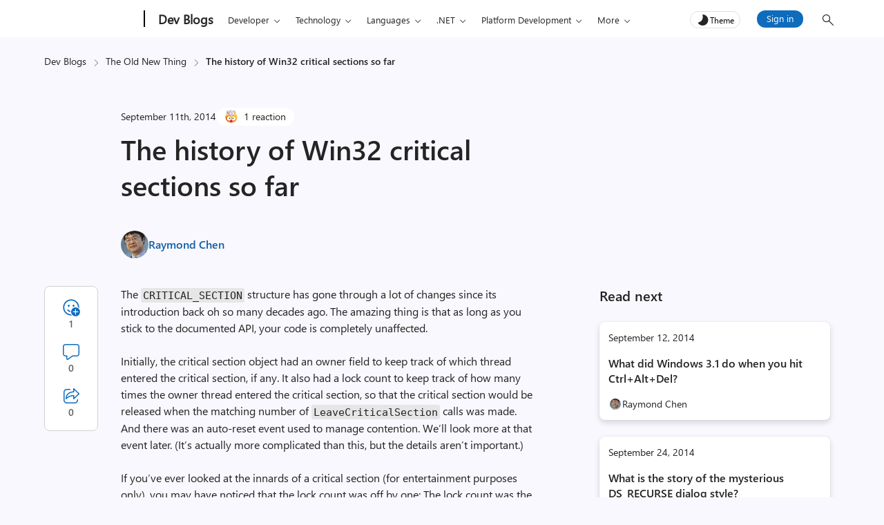

--- FILE ---
content_type: text/html; charset=UTF-8
request_url: https://devblogs.microsoft.com/oldnewthing/20140911-00/?p=44103
body_size: 50487
content:
<!DOCTYPE html>
<html lang="en-US" theme="light">

<head>
	<meta charset="UTF-8">
	<script>
		// Initialize theme from localStorage or system preference
		let theme = localStorage.getItem('theme') || (window.matchMedia && window.matchMedia('(prefers-color-scheme: dark)').matches ? 'dark' : 'light');
		document.documentElement.setAttribute('theme', theme);
		const metaTag = document.createElement('meta');
		metaTag.setAttribute('name', 'awa-ver');
		metaTag.content = theme;
		document.head.appendChild(metaTag);
		isDarkTheme = theme === 'dark';
	</script>
	<meta http-equiv="X-UA-Compatible" content="IE=edge">
			<meta name="awa-pageType" content="post" />
				<meta name="awa-product" content="The Old New Thing" />
				<meta name="awa-asst" content="44103" />
				<meta name="awa-xtag" content="History">
		
			<meta name="awa-xtopic" content="Old New Thing">	
		
	<meta name="viewport" content="width=device-width, initial-scale=1, shrink-to-fit=no">
	<title>The history of Win32 critical sections so far - The Old New Thing</title>
	<meta name="mobile-web-app-capable" content="yes">
	<meta name="color-scheme" content="dark light">
	<meta name="apple-mobile-web-app-capable" content="yes">
	<meta name="apple-mobile-web-app-title" content="The Old New Thing - Practical development throughout the evolution of Windows.">
	<link rel="profile" href="http://gmpg.org/xfn/11">
	<link rel="pingback" href="https://devblogs.microsoft.com/oldnewthing/xmlrpc.php">
		<!-- [Begin] JSLL SHIM (1DS) domain prefetch  -->
	<link rel="preconnect" href="//js.monitor.azure.com" crossorigin>
	<link rel="preconnect" href="//browser.events.data.microsoft.com" crossorigin>
	<!-- [END] JSLL SHIM (1DS) domain prefetch  -->
	<meta name='robots' content='index, follow, max-image-preview:large, max-snippet:-1, max-video-preview:-1' />

	<!-- This site is optimized with the Yoast SEO Premium plugin v26.6 (Yoast SEO v26.6) - https://yoast.com/wordpress/plugins/seo/ -->
	<link rel="canonical" href="https://devblogs.microsoft.com/oldnewthing/20140911-00/?p=44103" />
	<meta property="og:locale" content="en_US" />
	<meta property="og:type" content="article" />
	<meta property="og:title" content="The history of Win32 critical sections so far - The Old New Thing" />
	<meta property="og:description" content="The CRITICAL_SECTION structure has gone through a lot of changes since its introduction back oh so many decades ago. The amazing thing is that as long as you stick to the documented API, your code is completely unaffected. Initially, the critical section object had an owner field to keep track of which thread entered the [&hellip;]" />
	<meta property="og:url" content="https://devblogs.microsoft.com/oldnewthing/20140911-00/?p=44103" />
	<meta property="og:site_name" content="The Old New Thing" />
	<meta property="article:published_time" content="2014-09-11T07:00:00+00:00" />
	<meta property="og:image" content="https://devblogs.microsoft.com/oldnewthing/wp-content/uploads/sites/38/2019/02/ShowCover.jpg" />
	<meta property="og:image:width" content="110" />
	<meta property="og:image:height" content="145" />
	<meta property="og:image:type" content="image/jpeg" />
	<meta name="author" content="Raymond Chen" />
	<meta name="twitter:card" content="summary_large_image" />
	<meta name="twitter:creator" content="@https://twitter.com/ChenCravat" />
	<script type="application/ld+json" class="yoast-schema-graph">{"@context":"https://schema.org","@graph":[{"@type":"WebPage","@id":"https://devblogs.microsoft.com/oldnewthing/20140911-00/?p=44103","url":"https://devblogs.microsoft.com/oldnewthing/20140911-00/?p=44103","name":"The history of Win32 critical sections so far - The Old New Thing","isPartOf":{"@id":"https://devblogs.microsoft.com/oldnewthing/#website"},"primaryImageOfPage":{"@id":"https://devblogs.microsoft.com/oldnewthing/20140911-00/?p=44103#primaryimage"},"image":{"@id":"https://devblogs.microsoft.com/oldnewthing/20140911-00/?p=44103#primaryimage"},"thumbnailUrl":"https://devblogs.microsoft.com/oldnewthing/wp-content/uploads/sites/38/2025/10/banner-oldnewthing-blue.webp","datePublished":"2014-09-11T07:00:00+00:00","author":{"@id":"https://devblogs.microsoft.com/oldnewthing/#/schema/person/cacd7c784314cb1270187c0ecc0df671"},"inLanguage":"en-US","potentialAction":[{"@type":"ReadAction","target":["https://devblogs.microsoft.com/oldnewthing/20140911-00/?p=44103"]}]},{"@type":"ImageObject","inLanguage":"en-US","@id":"https://devblogs.microsoft.com/oldnewthing/20140911-00/?p=44103#primaryimage","url":"https://devblogs.microsoft.com/oldnewthing/wp-content/uploads/sites/38/2025/10/banner-oldnewthing-blue.webp","contentUrl":"https://devblogs.microsoft.com/oldnewthing/wp-content/uploads/sites/38/2025/10/banner-oldnewthing-blue.webp","width":1920,"height":1080,"caption":"banner oldnewthing blue image"},{"@type":"WebSite","@id":"https://devblogs.microsoft.com/oldnewthing/#website","url":"https://devblogs.microsoft.com/oldnewthing/","name":"The Old New Thing","description":"Practical development throughout the evolution of Windows.","potentialAction":[{"@type":"SearchAction","target":{"@type":"EntryPoint","urlTemplate":"https://devblogs.microsoft.com/oldnewthing/?s={search_term_string}"},"query-input":{"@type":"PropertyValueSpecification","valueRequired":true,"valueName":"search_term_string"}}],"inLanguage":"en-US"},{"@type":"Person","@id":"https://devblogs.microsoft.com/oldnewthing/#/schema/person/cacd7c784314cb1270187c0ecc0df671","name":"Raymond Chen","image":{"@type":"ImageObject","inLanguage":"en-US","@id":"https://devblogs.microsoft.com/oldnewthing/#/schema/person/image/","url":"https://devblogs.microsoft.com/oldnewthing/wp-content/uploads/sites/38/2019/02/RaymondChen_5in-150x150.jpg","contentUrl":"https://devblogs.microsoft.com/oldnewthing/wp-content/uploads/sites/38/2019/02/RaymondChen_5in-150x150.jpg","caption":"Raymond Chen"},"description":"Raymond has been involved in the evolution of Windows for more than 30 years. In 2003, he began a Web site known as The Old New Thing which has grown in popularity far beyond his wildest imagination, a development which still gives him the heebie-jeebies. The Web site spawned a book, coincidentally also titled The Old New Thing (Addison Wesley 2007). He occasionally appears on the Windows Dev Docs Twitter account to tell stories which convey no useful information.","sameAs":["https://x.com/https://twitter.com/ChenCravat"],"url":"https://devblogs.microsoft.com/oldnewthing/author/oldnewthing"}]}</script>
	<!-- / Yoast SEO Premium plugin. -->


<link rel="alternate" title="oEmbed (JSON)" type="application/json+oembed" href="https://devblogs.microsoft.com/oldnewthing/wp-json/oembed/1.0/embed?url=https%3A%2F%2Fdevblogs.microsoft.com%2Foldnewthing%2F20140911-00%2F%3Fp%3D44103" />
<link rel="alternate" title="oEmbed (XML)" type="text/xml+oembed" href="https://devblogs.microsoft.com/oldnewthing/wp-json/oembed/1.0/embed?url=https%3A%2F%2Fdevblogs.microsoft.com%2Foldnewthing%2F20140911-00%2F%3Fp%3D44103&#038;format=xml" />
<style id='wp-img-auto-sizes-contain-inline-css' type='text/css'>
img:is([sizes=auto i],[sizes^="auto," i]){contain-intrinsic-size:3000px 1500px}
/*# sourceURL=wp-img-auto-sizes-contain-inline-css */
</style>
<style id='wp-emoji-styles-inline-css' type='text/css'>

	img.wp-smiley, img.emoji {
		display: inline !important;
		border: none !important;
		box-shadow: none !important;
		height: 1em !important;
		width: 1em !important;
		margin: 0 0.07em !important;
		vertical-align: -0.1em !important;
		background: none !important;
		padding: 0 !important;
	}
/*# sourceURL=wp-emoji-styles-inline-css */
</style>
<style id='wp-block-library-inline-css' type='text/css'>
:root{--wp-block-synced-color:#7a00df;--wp-block-synced-color--rgb:122,0,223;--wp-bound-block-color:var(--wp-block-synced-color);--wp-editor-canvas-background:#ddd;--wp-admin-theme-color:#007cba;--wp-admin-theme-color--rgb:0,124,186;--wp-admin-theme-color-darker-10:#006ba1;--wp-admin-theme-color-darker-10--rgb:0,107,160.5;--wp-admin-theme-color-darker-20:#005a87;--wp-admin-theme-color-darker-20--rgb:0,90,135;--wp-admin-border-width-focus:2px}@media (min-resolution:192dpi){:root{--wp-admin-border-width-focus:1.5px}}.wp-element-button{cursor:pointer}:root .has-very-light-gray-background-color{background-color:#eee}:root .has-very-dark-gray-background-color{background-color:#313131}:root .has-very-light-gray-color{color:#eee}:root .has-very-dark-gray-color{color:#313131}:root .has-vivid-green-cyan-to-vivid-cyan-blue-gradient-background{background:linear-gradient(135deg,#00d084,#0693e3)}:root .has-purple-crush-gradient-background{background:linear-gradient(135deg,#34e2e4,#4721fb 50%,#ab1dfe)}:root .has-hazy-dawn-gradient-background{background:linear-gradient(135deg,#faaca8,#dad0ec)}:root .has-subdued-olive-gradient-background{background:linear-gradient(135deg,#fafae1,#67a671)}:root .has-atomic-cream-gradient-background{background:linear-gradient(135deg,#fdd79a,#004a59)}:root .has-nightshade-gradient-background{background:linear-gradient(135deg,#330968,#31cdcf)}:root .has-midnight-gradient-background{background:linear-gradient(135deg,#020381,#2874fc)}:root{--wp--preset--font-size--normal:16px;--wp--preset--font-size--huge:42px}.has-regular-font-size{font-size:1em}.has-larger-font-size{font-size:2.625em}.has-normal-font-size{font-size:var(--wp--preset--font-size--normal)}.has-huge-font-size{font-size:var(--wp--preset--font-size--huge)}.has-text-align-center{text-align:center}.has-text-align-left{text-align:left}.has-text-align-right{text-align:right}.has-fit-text{white-space:nowrap!important}#end-resizable-editor-section{display:none}.aligncenter{clear:both}.items-justified-left{justify-content:flex-start}.items-justified-center{justify-content:center}.items-justified-right{justify-content:flex-end}.items-justified-space-between{justify-content:space-between}.screen-reader-text{border:0;clip-path:inset(50%);height:1px;margin:-1px;overflow:hidden;padding:0;position:absolute;width:1px;word-wrap:normal!important}.screen-reader-text:focus{background-color:#ddd;clip-path:none;color:#444;display:block;font-size:1em;height:auto;left:5px;line-height:normal;padding:15px 23px 14px;text-decoration:none;top:5px;width:auto;z-index:100000}html :where(.has-border-color){border-style:solid}html :where([style*=border-top-color]){border-top-style:solid}html :where([style*=border-right-color]){border-right-style:solid}html :where([style*=border-bottom-color]){border-bottom-style:solid}html :where([style*=border-left-color]){border-left-style:solid}html :where([style*=border-width]){border-style:solid}html :where([style*=border-top-width]){border-top-style:solid}html :where([style*=border-right-width]){border-right-style:solid}html :where([style*=border-bottom-width]){border-bottom-style:solid}html :where([style*=border-left-width]){border-left-style:solid}html :where(img[class*=wp-image-]){height:auto;max-width:100%}:where(figure){margin:0 0 1em}html :where(.is-position-sticky){--wp-admin--admin-bar--position-offset:var(--wp-admin--admin-bar--height,0px)}@media screen and (max-width:600px){html :where(.is-position-sticky){--wp-admin--admin-bar--position-offset:0px}}

/*# sourceURL=wp-block-library-inline-css */
</style><style id='global-styles-inline-css' type='text/css'>
:root{--wp--preset--aspect-ratio--square: 1;--wp--preset--aspect-ratio--4-3: 4/3;--wp--preset--aspect-ratio--3-4: 3/4;--wp--preset--aspect-ratio--3-2: 3/2;--wp--preset--aspect-ratio--2-3: 2/3;--wp--preset--aspect-ratio--16-9: 16/9;--wp--preset--aspect-ratio--9-16: 9/16;--wp--preset--color--black: #000000;--wp--preset--color--cyan-bluish-gray: #abb8c3;--wp--preset--color--white: #ffffff;--wp--preset--color--pale-pink: #f78da7;--wp--preset--color--vivid-red: #cf2e2e;--wp--preset--color--luminous-vivid-orange: #ff6900;--wp--preset--color--luminous-vivid-amber: #fcb900;--wp--preset--color--light-green-cyan: #7bdcb5;--wp--preset--color--vivid-green-cyan: #00d084;--wp--preset--color--pale-cyan-blue: #8ed1fc;--wp--preset--color--vivid-cyan-blue: #0693e3;--wp--preset--color--vivid-purple: #9b51e0;--wp--preset--gradient--vivid-cyan-blue-to-vivid-purple: linear-gradient(135deg,rgb(6,147,227) 0%,rgb(155,81,224) 100%);--wp--preset--gradient--light-green-cyan-to-vivid-green-cyan: linear-gradient(135deg,rgb(122,220,180) 0%,rgb(0,208,130) 100%);--wp--preset--gradient--luminous-vivid-amber-to-luminous-vivid-orange: linear-gradient(135deg,rgb(252,185,0) 0%,rgb(255,105,0) 100%);--wp--preset--gradient--luminous-vivid-orange-to-vivid-red: linear-gradient(135deg,rgb(255,105,0) 0%,rgb(207,46,46) 100%);--wp--preset--gradient--very-light-gray-to-cyan-bluish-gray: linear-gradient(135deg,rgb(238,238,238) 0%,rgb(169,184,195) 100%);--wp--preset--gradient--cool-to-warm-spectrum: linear-gradient(135deg,rgb(74,234,220) 0%,rgb(151,120,209) 20%,rgb(207,42,186) 40%,rgb(238,44,130) 60%,rgb(251,105,98) 80%,rgb(254,248,76) 100%);--wp--preset--gradient--blush-light-purple: linear-gradient(135deg,rgb(255,206,236) 0%,rgb(152,150,240) 100%);--wp--preset--gradient--blush-bordeaux: linear-gradient(135deg,rgb(254,205,165) 0%,rgb(254,45,45) 50%,rgb(107,0,62) 100%);--wp--preset--gradient--luminous-dusk: linear-gradient(135deg,rgb(255,203,112) 0%,rgb(199,81,192) 50%,rgb(65,88,208) 100%);--wp--preset--gradient--pale-ocean: linear-gradient(135deg,rgb(255,245,203) 0%,rgb(182,227,212) 50%,rgb(51,167,181) 100%);--wp--preset--gradient--electric-grass: linear-gradient(135deg,rgb(202,248,128) 0%,rgb(113,206,126) 100%);--wp--preset--gradient--midnight: linear-gradient(135deg,rgb(2,3,129) 0%,rgb(40,116,252) 100%);--wp--preset--font-size--small: 13px;--wp--preset--font-size--medium: 20px;--wp--preset--font-size--large: 36px;--wp--preset--font-size--x-large: 42px;--wp--preset--spacing--20: 0.44rem;--wp--preset--spacing--30: 0.67rem;--wp--preset--spacing--40: 1rem;--wp--preset--spacing--50: 1.5rem;--wp--preset--spacing--60: 2.25rem;--wp--preset--spacing--70: 3.38rem;--wp--preset--spacing--80: 5.06rem;--wp--preset--shadow--natural: 6px 6px 9px rgba(0, 0, 0, 0.2);--wp--preset--shadow--deep: 12px 12px 50px rgba(0, 0, 0, 0.4);--wp--preset--shadow--sharp: 6px 6px 0px rgba(0, 0, 0, 0.2);--wp--preset--shadow--outlined: 6px 6px 0px -3px rgb(255, 255, 255), 6px 6px rgb(0, 0, 0);--wp--preset--shadow--crisp: 6px 6px 0px rgb(0, 0, 0);}:root { --wp--style--global--content-size: 840px;--wp--style--global--wide-size: 840px; }:where(body) { margin: 0; }.wp-site-blocks > .alignleft { float: left; margin-right: 2em; }.wp-site-blocks > .alignright { float: right; margin-left: 2em; }.wp-site-blocks > .aligncenter { justify-content: center; margin-left: auto; margin-right: auto; }:where(.is-layout-flex){gap: 0.5em;}:where(.is-layout-grid){gap: 0.5em;}.is-layout-flow > .alignleft{float: left;margin-inline-start: 0;margin-inline-end: 2em;}.is-layout-flow > .alignright{float: right;margin-inline-start: 2em;margin-inline-end: 0;}.is-layout-flow > .aligncenter{margin-left: auto !important;margin-right: auto !important;}.is-layout-constrained > .alignleft{float: left;margin-inline-start: 0;margin-inline-end: 2em;}.is-layout-constrained > .alignright{float: right;margin-inline-start: 2em;margin-inline-end: 0;}.is-layout-constrained > .aligncenter{margin-left: auto !important;margin-right: auto !important;}.is-layout-constrained > :where(:not(.alignleft):not(.alignright):not(.alignfull)){max-width: var(--wp--style--global--content-size);margin-left: auto !important;margin-right: auto !important;}.is-layout-constrained > .alignwide{max-width: var(--wp--style--global--wide-size);}body .is-layout-flex{display: flex;}.is-layout-flex{flex-wrap: wrap;align-items: center;}.is-layout-flex > :is(*, div){margin: 0;}body .is-layout-grid{display: grid;}.is-layout-grid > :is(*, div){margin: 0;}body{padding-top: 0px;padding-right: 0px;padding-bottom: 0px;padding-left: 0px;}a:where(:not(.wp-element-button)){text-decoration: underline;}:root :where(.wp-element-button, .wp-block-button__link){background-color: #32373c;border-width: 0;color: #fff;font-family: inherit;font-size: inherit;font-style: inherit;font-weight: inherit;letter-spacing: inherit;line-height: inherit;padding-top: calc(0.667em + 2px);padding-right: calc(1.333em + 2px);padding-bottom: calc(0.667em + 2px);padding-left: calc(1.333em + 2px);text-decoration: none;text-transform: inherit;}.has-black-color{color: var(--wp--preset--color--black) !important;}.has-cyan-bluish-gray-color{color: var(--wp--preset--color--cyan-bluish-gray) !important;}.has-white-color{color: var(--wp--preset--color--white) !important;}.has-pale-pink-color{color: var(--wp--preset--color--pale-pink) !important;}.has-vivid-red-color{color: var(--wp--preset--color--vivid-red) !important;}.has-luminous-vivid-orange-color{color: var(--wp--preset--color--luminous-vivid-orange) !important;}.has-luminous-vivid-amber-color{color: var(--wp--preset--color--luminous-vivid-amber) !important;}.has-light-green-cyan-color{color: var(--wp--preset--color--light-green-cyan) !important;}.has-vivid-green-cyan-color{color: var(--wp--preset--color--vivid-green-cyan) !important;}.has-pale-cyan-blue-color{color: var(--wp--preset--color--pale-cyan-blue) !important;}.has-vivid-cyan-blue-color{color: var(--wp--preset--color--vivid-cyan-blue) !important;}.has-vivid-purple-color{color: var(--wp--preset--color--vivid-purple) !important;}.has-black-background-color{background-color: var(--wp--preset--color--black) !important;}.has-cyan-bluish-gray-background-color{background-color: var(--wp--preset--color--cyan-bluish-gray) !important;}.has-white-background-color{background-color: var(--wp--preset--color--white) !important;}.has-pale-pink-background-color{background-color: var(--wp--preset--color--pale-pink) !important;}.has-vivid-red-background-color{background-color: var(--wp--preset--color--vivid-red) !important;}.has-luminous-vivid-orange-background-color{background-color: var(--wp--preset--color--luminous-vivid-orange) !important;}.has-luminous-vivid-amber-background-color{background-color: var(--wp--preset--color--luminous-vivid-amber) !important;}.has-light-green-cyan-background-color{background-color: var(--wp--preset--color--light-green-cyan) !important;}.has-vivid-green-cyan-background-color{background-color: var(--wp--preset--color--vivid-green-cyan) !important;}.has-pale-cyan-blue-background-color{background-color: var(--wp--preset--color--pale-cyan-blue) !important;}.has-vivid-cyan-blue-background-color{background-color: var(--wp--preset--color--vivid-cyan-blue) !important;}.has-vivid-purple-background-color{background-color: var(--wp--preset--color--vivid-purple) !important;}.has-black-border-color{border-color: var(--wp--preset--color--black) !important;}.has-cyan-bluish-gray-border-color{border-color: var(--wp--preset--color--cyan-bluish-gray) !important;}.has-white-border-color{border-color: var(--wp--preset--color--white) !important;}.has-pale-pink-border-color{border-color: var(--wp--preset--color--pale-pink) !important;}.has-vivid-red-border-color{border-color: var(--wp--preset--color--vivid-red) !important;}.has-luminous-vivid-orange-border-color{border-color: var(--wp--preset--color--luminous-vivid-orange) !important;}.has-luminous-vivid-amber-border-color{border-color: var(--wp--preset--color--luminous-vivid-amber) !important;}.has-light-green-cyan-border-color{border-color: var(--wp--preset--color--light-green-cyan) !important;}.has-vivid-green-cyan-border-color{border-color: var(--wp--preset--color--vivid-green-cyan) !important;}.has-pale-cyan-blue-border-color{border-color: var(--wp--preset--color--pale-cyan-blue) !important;}.has-vivid-cyan-blue-border-color{border-color: var(--wp--preset--color--vivid-cyan-blue) !important;}.has-vivid-purple-border-color{border-color: var(--wp--preset--color--vivid-purple) !important;}.has-vivid-cyan-blue-to-vivid-purple-gradient-background{background: var(--wp--preset--gradient--vivid-cyan-blue-to-vivid-purple) !important;}.has-light-green-cyan-to-vivid-green-cyan-gradient-background{background: var(--wp--preset--gradient--light-green-cyan-to-vivid-green-cyan) !important;}.has-luminous-vivid-amber-to-luminous-vivid-orange-gradient-background{background: var(--wp--preset--gradient--luminous-vivid-amber-to-luminous-vivid-orange) !important;}.has-luminous-vivid-orange-to-vivid-red-gradient-background{background: var(--wp--preset--gradient--luminous-vivid-orange-to-vivid-red) !important;}.has-very-light-gray-to-cyan-bluish-gray-gradient-background{background: var(--wp--preset--gradient--very-light-gray-to-cyan-bluish-gray) !important;}.has-cool-to-warm-spectrum-gradient-background{background: var(--wp--preset--gradient--cool-to-warm-spectrum) !important;}.has-blush-light-purple-gradient-background{background: var(--wp--preset--gradient--blush-light-purple) !important;}.has-blush-bordeaux-gradient-background{background: var(--wp--preset--gradient--blush-bordeaux) !important;}.has-luminous-dusk-gradient-background{background: var(--wp--preset--gradient--luminous-dusk) !important;}.has-pale-ocean-gradient-background{background: var(--wp--preset--gradient--pale-ocean) !important;}.has-electric-grass-gradient-background{background: var(--wp--preset--gradient--electric-grass) !important;}.has-midnight-gradient-background{background: var(--wp--preset--gradient--midnight) !important;}.has-small-font-size{font-size: var(--wp--preset--font-size--small) !important;}.has-medium-font-size{font-size: var(--wp--preset--font-size--medium) !important;}.has-large-font-size{font-size: var(--wp--preset--font-size--large) !important;}.has-x-large-font-size{font-size: var(--wp--preset--font-size--x-large) !important;}
/*# sourceURL=global-styles-inline-css */
</style>

<link rel='stylesheet' id='mpp_gutenberg-css' href='https://devblogs.microsoft.com/oldnewthing/wp-content/plugins/metronet-profile-picture/dist/blocks.style.build.css?ver=2.6.3' type='text/css' media='all' />
<link rel='stylesheet' id='devblogs-lightbox-css-css' href='https://devblogs.microsoft.com/oldnewthing/wp-content/plugins/devblogs-lightbox/assets/css/lightbox.css?ver=1760648051' type='text/css' media='all' />
<link rel='stylesheet' id='newsletter-css' href='https://devblogs.microsoft.com/oldnewthing/wp-content/plugins/newsletter/style.css?ver=9.1.0' type='text/css' media='all' />
<link rel='stylesheet' id='newsletter-country-sync-css-css' href='https://devblogs.microsoft.com/oldnewthing/wp-content/plugins/newsletter-country-sync/css/newsletter-style.css?ver=1765306752' type='text/css' media='all' />
<link rel='stylesheet' id='devblogs-evo-styles-css' href='https://devblogs.microsoft.com/oldnewthing/wp-content/themes/devblogs-evo/css/theme.min.css?ver=1.4.0.1765476597' type='text/css' media='all' />
<link rel='stylesheet' id='fabric-icons-css' href='https://devblogs.microsoft.com/oldnewthing/wp-content/plugins/fabric-icon-manager/assets/css/fabric-icons.css?ver=1699358813' type='text/css' media='all' />
<link rel='stylesheet' id='dev-comments-evo-style-css' href='https://devblogs.microsoft.com/oldnewthing/wp-content/plugins/devblogs-comments-evo/admin/css/simplecomments.min.css?ver=1768340372' type='text/css' media='all' />
<link rel='stylesheet' id='dashicons-css' href='https://devblogs.microsoft.com/oldnewthing/wp-includes/css/dashicons.min.css' type='text/css' media='all' />
<link rel='stylesheet' id='editor-buttons-css' href='https://devblogs.microsoft.com/oldnewthing/wp-includes/css/editor.min.css' type='text/css' media='all' />
<link rel='stylesheet' id='block-custom-css' href='https://devblogs.microsoft.com/oldnewthing/wp-content/plugins/devblogs-blocks/assets/block-custom.css' type='text/css' media='all' />
<link rel='stylesheet' id='highlight-css-css' href='https://devblogs.microsoft.com/oldnewthing/wp-content/plugins/devblogs-blocks/assets/highlight.css' type='text/css' media='all' />
<script type="text/javascript">
            window._nslDOMReady = (function () {
                const executedCallbacks = new Set();
            
                return function (callback) {
                    /**
                    * Third parties might dispatch DOMContentLoaded events, so we need to ensure that we only run our callback once!
                    */
                    if (executedCallbacks.has(callback)) return;
            
                    const wrappedCallback = function () {
                        if (executedCallbacks.has(callback)) return;
                        executedCallbacks.add(callback);
                        callback();
                    };
            
                    if (document.readyState === "complete" || document.readyState === "interactive") {
                        wrappedCallback();
                    } else {
                        document.addEventListener("DOMContentLoaded", wrappedCallback);
                    }
                };
            })();
        </script><script type="text/javascript" src="https://devblogs.microsoft.com/oldnewthing/wp-includes/js/jquery/jquery.min.js?ver=3.7.1" id="jquery-core-js"></script>
<script type="text/javascript" src="https://devblogs.microsoft.com/oldnewthing/wp-content/themes/devblogs-evo/js/back-to-top.min.js?ver=1737047887" id="back-to-top-script-js"></script>
<link rel="https://api.w.org/" href="https://devblogs.microsoft.com/oldnewthing/wp-json/" /><link rel="alternate" title="JSON" type="application/json" href="https://devblogs.microsoft.com/oldnewthing/wp-json/wp/v2/posts/44103" /><link rel="EditURI" type="application/rsd+xml" title="RSD" href="https://devblogs.microsoft.com/oldnewthing/xmlrpc.php?rsd" />
<link rel='shortlink' href='https://devblogs.microsoft.com/oldnewthing/?p=44103' />
<script type="application/ld+json">{"@context":"https:\/\/schema.org","@type":"BreadcrumbList","itemListElement":[{"@type":"ListItem","position":1,"name":"Dev Blogs","item":"https:\/\/devblogs.microsoft.com\/"},{"@type":"ListItem","position":2,"name":"The Old New Thing","item":"https:\/\/devblogs.microsoft.com\/oldnewthing\/"},{"@type":"ListItem","position":3,"name":"The history of Win32 critical sections so far","item":"https:\/\/devblogs.microsoft.com\/oldnewthing\/20140911-00\/?p=44103"}]}</script>		<script type="text/javascript">
				(function(c,l,a,r,i,t,y){
					c[a]=c[a]||function(){(c[a].q=c[a].q||[]).push(arguments)};t=l.createElement(r);t.async=1;
					t.src="https://www.clarity.ms/tag/"+i+"?ref=wordpress";y=l.getElementsByTagName(r)[0];y.parentNode.insertBefore(t,y);
				})(window, document, "clarity", "script", "jmy8eheejj");
		</script>
		<meta name="generator" content="performance-lab 4.0.0; plugins: webp-uploads">
<!-- start Simple Custom CSS and JS -->
<style type="text/css">
.entry-content table td,
.entry-content table th{
min-width:1px;
}
.entry-content table.default th{
	min-width:1px;
}
.entry-content thead tr,
.entry-content thead+tbody tr:nth-child(even),
.entry-content tr:nth-child(odd)
{
	background-color:#fff;
}
.entry-content code{
	color: inherit;
}
.code-header{
	display:none;
}
.entry-content .table-responsive{
	margin-bottom:15px;
}
.entry-content thead tr, .entry-content thead+tbody tr:nth-child(even), .entry-content tr:nth-child(odd){
	background-color:transparent;
}
.entry-content thead tr, .entry-content thead+tbody tr, .entry-content tr{
	background-color:transparent;
}
.entry-content table{
	border-radius:0px;
}
.entry-content table[border="1"]{
	border: 1px solid var(--clr-border);
}
.entry-content table[border="1"] td,.entry-content table[border="1"] th {
    border: 1px solid var(--clr-border);
}
.entry-content table,.entry-content td, .entry-content th {
    border: 0px;
}
.entry-content table[cellpadding="0"] td,.entry-content table[cellpadding="0"] th{
	padding:0px;
}
body .remove_dcss pre, body .remove_dcss pre.prettyprint, body .remove_dcss pre.prettyprinted{
	line-height:1.1;
}</style>
<!-- end Simple Custom CSS and JS -->
<meta name="generator" content="webp-uploads 2.6.0">
<style>#respond h3#reply-title{display:none;}</style><link rel="icon" href="https://devblogs.microsoft.com/oldnewthing/wp-content/uploads/sites/38/2021/03/Microsoft-Favicon.png" sizes="32x32" />
<link rel="icon" href="https://devblogs.microsoft.com/oldnewthing/wp-content/uploads/sites/38/2021/03/Microsoft-Favicon.png" sizes="192x192" />
<link rel="apple-touch-icon" href="https://devblogs.microsoft.com/oldnewthing/wp-content/uploads/sites/38/2021/03/Microsoft-Favicon.png" />
<meta name="msapplication-TileImage" content="https://devblogs.microsoft.com/oldnewthing/wp-content/uploads/sites/38/2021/03/Microsoft-Favicon.png" />
<style type="text/css">div.nsl-container[data-align="left"] {
    text-align: left;
}

div.nsl-container[data-align="center"] {
    text-align: center;
}

div.nsl-container[data-align="right"] {
    text-align: right;
}


div.nsl-container div.nsl-container-buttons a[data-plugin="nsl"] {
    text-decoration: none;
    box-shadow: none;
    border: 0;
}

div.nsl-container .nsl-container-buttons {
    display: flex;
    padding: 5px 0;
}

div.nsl-container.nsl-container-block .nsl-container-buttons {
    display: inline-grid;
    grid-template-columns: minmax(145px, auto);
}

div.nsl-container-block-fullwidth .nsl-container-buttons {
    flex-flow: column;
    align-items: center;
}

div.nsl-container-block-fullwidth .nsl-container-buttons a,
div.nsl-container-block .nsl-container-buttons a {
    flex: 1 1 auto;
    display: block;
    margin: 5px 0;
    width: 100%;
}

div.nsl-container-inline {
    margin: -5px;
    text-align: left;
}

div.nsl-container-inline .nsl-container-buttons {
    justify-content: center;
    flex-wrap: wrap;
}

div.nsl-container-inline .nsl-container-buttons a {
    margin: 5px;
    display: inline-block;
}

div.nsl-container-grid .nsl-container-buttons {
    flex-flow: row;
    align-items: center;
    flex-wrap: wrap;
}

div.nsl-container-grid .nsl-container-buttons a {
    flex: 1 1 auto;
    display: block;
    margin: 5px;
    max-width: 280px;
    width: 100%;
}

@media only screen and (min-width: 650px) {
    div.nsl-container-grid .nsl-container-buttons a {
        width: auto;
    }
}

div.nsl-container .nsl-button {
    cursor: pointer;
    vertical-align: top;
    border-radius: 4px;
}

div.nsl-container .nsl-button-default {
    color: #fff;
    display: flex;
}

div.nsl-container .nsl-button-icon {
    display: inline-block;
}

div.nsl-container .nsl-button-svg-container {
    flex: 0 0 auto;
    padding: 8px;
    display: flex;
    align-items: center;
}

div.nsl-container svg {
    height: 24px;
    width: 24px;
    vertical-align: top;
}

div.nsl-container .nsl-button-default div.nsl-button-label-container {
    margin: 0 24px 0 12px;
    padding: 10px 0;
    font-family: Helvetica, Arial, sans-serif;
    font-size: 16px;
    line-height: 20px;
    letter-spacing: .25px;
    overflow: hidden;
    text-align: center;
    text-overflow: clip;
    white-space: nowrap;
    flex: 1 1 auto;
    -webkit-font-smoothing: antialiased;
    -moz-osx-font-smoothing: grayscale;
    text-transform: none;
    display: inline-block;
}

div.nsl-container .nsl-button-google[data-skin="light"] {
    box-shadow: inset 0 0 0 1px #747775;
    color: #1f1f1f;
}

div.nsl-container .nsl-button-google[data-skin="dark"] {
    box-shadow: inset 0 0 0 1px #8E918F;
    color: #E3E3E3;
}

div.nsl-container .nsl-button-google[data-skin="neutral"] {
    color: #1F1F1F;
}

div.nsl-container .nsl-button-google div.nsl-button-label-container {
    font-family: "Roboto Medium", Roboto, Helvetica, Arial, sans-serif;
}

div.nsl-container .nsl-button-apple .nsl-button-svg-container {
    padding: 0 6px;
}

div.nsl-container .nsl-button-apple .nsl-button-svg-container svg {
    height: 40px;
    width: auto;
}

div.nsl-container .nsl-button-apple[data-skin="light"] {
    color: #000;
    box-shadow: 0 0 0 1px #000;
}

div.nsl-container .nsl-button-facebook[data-skin="white"] {
    color: #000;
    box-shadow: inset 0 0 0 1px #000;
}

div.nsl-container .nsl-button-facebook[data-skin="light"] {
    color: #1877F2;
    box-shadow: inset 0 0 0 1px #1877F2;
}

div.nsl-container .nsl-button-spotify[data-skin="white"] {
    color: #191414;
    box-shadow: inset 0 0 0 1px #191414;
}

div.nsl-container .nsl-button-apple div.nsl-button-label-container {
    font-size: 17px;
    font-family: -apple-system, BlinkMacSystemFont, "Segoe UI", Roboto, Helvetica, Arial, sans-serif, "Apple Color Emoji", "Segoe UI Emoji", "Segoe UI Symbol";
}

div.nsl-container .nsl-button-slack div.nsl-button-label-container {
    font-size: 17px;
    font-family: -apple-system, BlinkMacSystemFont, "Segoe UI", Roboto, Helvetica, Arial, sans-serif, "Apple Color Emoji", "Segoe UI Emoji", "Segoe UI Symbol";
}

div.nsl-container .nsl-button-slack[data-skin="light"] {
    color: #000000;
    box-shadow: inset 0 0 0 1px #DDDDDD;
}

div.nsl-container .nsl-button-tiktok[data-skin="light"] {
    color: #161823;
    box-shadow: 0 0 0 1px rgba(22, 24, 35, 0.12);
}


div.nsl-container .nsl-button-kakao {
    color: rgba(0, 0, 0, 0.85);
}

.nsl-clear {
    clear: both;
}

.nsl-container {
    clear: both;
}

.nsl-disabled-provider .nsl-button {
    filter: grayscale(1);
    opacity: 0.8;
}

/*Button align start*/

div.nsl-container-inline[data-align="left"] .nsl-container-buttons {
    justify-content: flex-start;
}

div.nsl-container-inline[data-align="center"] .nsl-container-buttons {
    justify-content: center;
}

div.nsl-container-inline[data-align="right"] .nsl-container-buttons {
    justify-content: flex-end;
}


div.nsl-container-grid[data-align="left"] .nsl-container-buttons {
    justify-content: flex-start;
}

div.nsl-container-grid[data-align="center"] .nsl-container-buttons {
    justify-content: center;
}

div.nsl-container-grid[data-align="right"] .nsl-container-buttons {
    justify-content: flex-end;
}

div.nsl-container-grid[data-align="space-around"] .nsl-container-buttons {
    justify-content: space-around;
}

div.nsl-container-grid[data-align="space-between"] .nsl-container-buttons {
    justify-content: space-between;
}

/* Button align end*/

/* Redirect */

#nsl-redirect-overlay {
    display: flex;
    flex-direction: column;
    justify-content: center;
    align-items: center;
    position: fixed;
    z-index: 1000000;
    left: 0;
    top: 0;
    width: 100%;
    height: 100%;
    backdrop-filter: blur(1px);
    background-color: RGBA(0, 0, 0, .32);;
}

#nsl-redirect-overlay-container {
    display: flex;
    flex-direction: column;
    justify-content: center;
    align-items: center;
    background-color: white;
    padding: 30px;
    border-radius: 10px;
}

#nsl-redirect-overlay-spinner {
    content: '';
    display: block;
    margin: 20px;
    border: 9px solid RGBA(0, 0, 0, .6);
    border-top: 9px solid #fff;
    border-radius: 50%;
    box-shadow: inset 0 0 0 1px RGBA(0, 0, 0, .6), 0 0 0 1px RGBA(0, 0, 0, .6);
    width: 40px;
    height: 40px;
    animation: nsl-loader-spin 2s linear infinite;
}

@keyframes nsl-loader-spin {
    0% {
        transform: rotate(0deg)
    }
    to {
        transform: rotate(360deg)
    }
}

#nsl-redirect-overlay-title {
    font-family: -apple-system, BlinkMacSystemFont, "Segoe UI", Roboto, Oxygen-Sans, Ubuntu, Cantarell, "Helvetica Neue", sans-serif;
    font-size: 18px;
    font-weight: bold;
    color: #3C434A;
}

#nsl-redirect-overlay-text {
    font-family: -apple-system, BlinkMacSystemFont, "Segoe UI", Roboto, Oxygen-Sans, Ubuntu, Cantarell, "Helvetica Neue", sans-serif;
    text-align: center;
    font-size: 14px;
    color: #3C434A;
}

/* Redirect END*/</style><style type="text/css">/* Notice fallback */
#nsl-notices-fallback {
    position: fixed;
    right: 10px;
    top: 10px;
    z-index: 10000;
}

.admin-bar #nsl-notices-fallback {
    top: 42px;
}

#nsl-notices-fallback > div {
    position: relative;
    background: #fff;
    border-left: 4px solid #fff;
    box-shadow: 0 1px 1px 0 rgba(0, 0, 0, .1);
    margin: 5px 15px 2px;
    padding: 1px 20px;
}

#nsl-notices-fallback > div.error {
    display: block;
    border-left-color: #dc3232;
}

#nsl-notices-fallback > div.updated {
    display: block;
    border-left-color: #46b450;
}

#nsl-notices-fallback p {
    margin: .5em 0;
    padding: 2px;
}

#nsl-notices-fallback > div:after {
    position: absolute;
    right: 5px;
    top: 5px;
    content: '\00d7';
    display: block;
    height: 16px;
    width: 16px;
    line-height: 16px;
    text-align: center;
    font-size: 20px;
    cursor: pointer;
}</style>	<!-- Start JSLL SHIM(1DS) Tags -->
	<script src="https://js.monitor.azure.com/scripts/c/ms.jsll-4.min.js" type="text/javascript"></script>
	<script type="text/javascript">
		var config = {
			useDefaultContentName: true,
			useShortNameForContentBlob: false,
//			disablePageUnloadEvents: [0, 1, 2],  // Try at top level for JSLL
			autoCapture: {
				pageView: true,
				onLoad: true,
				lineage: true,
				click: true,
				scroll: true,
				resize: false,
				jsError: true,
				addin: true,
				perf: true
			},
			disableUnloadBeacon: true,  // Disable deprecated unload event listeners
			urlCollectHash: true,
			urlCollectQuery: true,
			instrumentationKey: "31b03416b80d4fec81330cf396b8bf63-2db31b2d-ee29-4371-af87-871cba555f5a-7031",
			coreData: {
				appId: "MSDevBlogs",
			},
			// Initially set the GPC_DataSharingOptIn flag property in 1DS (One Data Source) to false
			advancedConfig: {
				propertyConfiguration: {
					gpcDataSharingOptIn: false
				}
			},
			callback: {
				pageName: function () { return document.title },
				contentUpdatePageTags: function () {

					return {
						metaTags: {
							'ver': theme
						},
					}
				},
				pageActionContentTags: function () {

					return {
						metaTags: {
							'ver': theme
						},
					}
				},
				pageActionPageTags: function () {

					return {
																			"pageType": "post",
																																													"pgauth": "Raymond Chen",
																																									"authtype": "site_owner",
																																									"pgtag": "History, ",
																																									"pgtop": "Old New Thing, ",
							 
					 				  metaTags: {
																					"publishedDate": '20140911',
											  'ver': theme
						},
					}
				},
				pageViewPageTags: function () {
					return {
																	"pageType": "post",
																																									"pgauth": "Raymond Chen",
																																							"authtype": "site_owner",
																																							"pgtag": "History, ",
																																							"pgtop": "Old New Thing, ",
																																							"metaTags": {
									"publishedDate": '20140911',
								}
												  
		  					}
				},
			}
		};
		awa.init(config);

		// Suppress Microsoft JSLL v4 internal unload event deprecation warnings
		// TODO: Remove when Microsoft updates JSLL to fix internal Application Insights Core JS deprecation
		(function() {
			const originalWarn = console.warn;
			console.warn = function(...args) {
				const message = args.join(' ');
				// Suppress specific deprecation warning from Microsoft's Application Insights SDK
				// Pattern specifically targets Microsoft SDK file path to avoid false positives
				if (message.includes('EventHelpers.js') && message.includes('deprecated')) {
					// Optionally log once for debugging (comment out for production)
					// if (!window._jsllWarningSuppressed) {
					//     console.log('[Suppressed JSLL SDK deprecation warning]');
					//     window._jsllWarningSuppressed = true;
					// }
					return;
				}
				originalWarn.apply(console, args);
			};
		})();	
	</script>
	<!-- END JSLL SHIM(1DS) Integration -->
	<script>
		/*! lazysizes - v4.1.3 | For lazy loading images */
		!function (a, b) { var c = b(a, a.document); a.lazySizes = c, "object" == typeof module && module.exports && (module.exports = c) }(window, function (a, b) { "use strict"; if (b.getElementsByClassName) { var c, d, e = b.documentElement, f = a.Date, g = a.HTMLPictureElement, h = "addEventListener", i = "getAttribute", j = a[h], k = a.setTimeout, l = a.requestAnimationFrame || k, m = a.requestIdleCallback, n = /^picture$/i, o = ["load", "error", "lazyincluded", "_lazyloaded"], p = {}, q = Array.prototype.forEach, r = function (a, b) { return p[b] || (p[b] = new RegExp("(\\s|^)" + b + "(\\s|$)")), p[b].test(a[i]("class") || "") && p[b] }, s = function (a, b) { r(a, b) || a.setAttribute("class", (a[i]("class") || "").trim() + " " + b) }, t = function (a, b) { var c; (c = r(a, b)) && a.setAttribute("class", (a[i]("class") || "").replace(c, " ")) }, u = function (a, b, c) { var d = c ? h : "removeEventListener"; c && u(a, b), o.forEach(function (c) { a[d](c, b) }) }, v = function (a, d, e, f, g) { var h = b.createEvent("Event"); return e || (e = {}), e.instance = c, h.initEvent(d, !f, !g), h.detail = e, a.dispatchEvent(h), h }, w = function (b, c) { var e; !g && (e = a.picturefill || d.pf) ? (c && c.src && !b[i]("srcset") && b.setAttribute("srcset", c.src), e({ reevaluate: !0, elements: [b] })) : c && c.src && (b.src = c.src) }, x = function (a, b) { return (getComputedStyle(a, null) || {})[b] }, y = function (a, b, c) { for (c = c || a.offsetWidth; c < d.minSize && b && !a._lazysizesWidth;)c = b.offsetWidth, b = b.parentNode; return c }, z = function () { var a, c, d = [], e = [], f = d, g = function () { var b = f; for (f = d.length ? e : d, a = !0, c = !1; b.length;)b.shift()(); a = !1 }, h = function (d, e) { a && !e ? d.apply(this, arguments) : (f.push(d), c || (c = !0, (b.hidden ? k : l)(g))) }; return h._lsFlush = g, h }(), A = function (a, b) { return b ? function () { z(a) } : function () { var b = this, c = arguments; z(function () { a.apply(b, c) }) } }, B = function (a) { var b, c = 0, e = d.throttleDelay, g = d.ricTimeout, h = function () { b = !1, c = f.now(), a() }, i = m && g > 49 ? function () { m(h, { timeout: g }), g !== d.ricTimeout && (g = d.ricTimeout) } : A(function () { k(h) }, !0); return function (a) { var d; (a = a === !0) && (g = 33), b || (b = !0, d = e - (f.now() - c), 0 > d && (d = 0), a || 9 > d ? i() : k(i, d)) } }, C = function (a) { var b, c, d = 99, e = function () { b = null, a() }, g = function () { var a = f.now() - c; d > a ? k(g, d - a) : (m || e)(e) }; return function () { c = f.now(), b || (b = k(g, d)) } }; !function () { var b, c = { lazyClass: "lazyload", loadedClass: "lazyloaded", loadingClass: "lazyloading", preloadClass: "lazypreload", errorClass: "lazyerror", autosizesClass: "lazyautosizes", srcAttr: "data-src", srcsetAttr: "data-srcset", sizesAttr: "data-sizes", minSize: 40, customMedia: {}, init: !0, expFactor: 1.5, hFac: .8, loadMode: 2, loadHidden: !0, ricTimeout: 0, throttleDelay: 125 }; d = a.lazySizesConfig || a.lazysizesConfig || {}; for (b in c) b in d || (d[b] = c[b]); a.lazySizesConfig = d, k(function () { d.init && F() }) }(); var D = function () { var g, l, m, o, p, y, D, F, G, H, I, J, K, L, M = /^img$/i, N = /^iframe$/i, O = "onscroll" in a && !/(gle|ing)bot/.test(navigator.userAgent), P = 0, Q = 0, R = 0, S = -1, T = function (a) { R--, a && a.target && u(a.target, T), (!a || 0 > R || !a.target) && (R = 0) }, U = function (a, c) { var d, f = a, g = "hidden" == x(b.body, "visibility") || "hidden" != x(a.parentNode, "visibility") && "hidden" != x(a, "visibility"); for (F -= c, I += c, G -= c, H += c; g && (f = f.offsetParent) && f != b.body && f != e;)g = (x(f, "opacity") || 1) > 0, g && "visible" != x(f, "overflow") && (d = f.getBoundingClientRect(), g = H > d.left && G < d.right && I > d.top - 1 && F < d.bottom + 1); return g }, V = function () { var a, f, h, j, k, m, n, p, q, r = c.elements; if ((o = d.loadMode) && 8 > R && (a = r.length)) { f = 0, S++, null == K && ("expand" in d || (d.expand = e.clientHeight > 500 && e.clientWidth > 500 ? 500 : 370), J = d.expand, K = J * d.expFactor), K > Q && 1 > R && S > 2 && o > 2 && !b.hidden ? (Q = K, S = 0) : Q = o > 1 && S > 1 && 6 > R ? J : P; for (; a > f; f++)if (r[f] && !r[f]._lazyRace) if (O) if ((p = r[f][i]("data-expand")) && (m = 1 * p) || (m = Q), q !== m && (y = innerWidth + m * L, D = innerHeight + m, n = -1 * m, q = m), h = r[f].getBoundingClientRect(), (I = h.bottom) >= n && (F = h.top) <= D && (H = h.right) >= n * L && (G = h.left) <= y && (I || H || G || F) && (d.loadHidden || "hidden" != x(r[f], "visibility")) && (l && 3 > R && !p && (3 > o || 4 > S) || U(r[f], m))) { if (ba(r[f]), k = !0, R > 9) break } else !k && l && !j && 4 > R && 4 > S && o > 2 && (g[0] || d.preloadAfterLoad) && (g[0] || !p && (I || H || G || F || "auto" != r[f][i](d.sizesAttr))) && (j = g[0] || r[f]); else ba(r[f]); j && !k && ba(j) } }, W = B(V), X = function (a) { s(a.target, d.loadedClass), t(a.target, d.loadingClass), u(a.target, Z), v(a.target, "lazyloaded") }, Y = A(X), Z = function (a) { Y({ target: a.target }) }, $ = function (a, b) { try { a.contentWindow.location.replace(b) } catch (c) { a.src = b } }, _ = function (a) { var b, c = a[i](d.srcsetAttr); (b = d.customMedia[a[i]("data-media") || a[i]("media")]) && a.setAttribute("media", b), c && a.setAttribute("srcset", c) }, aa = A(function (a, b, c, e, f) { var g, h, j, l, o, p; (o = v(a, "lazybeforeunveil", b)).defaultPrevented || (e && (c ? s(a, d.autosizesClass) : a.setAttribute("sizes", e)), h = a[i](d.srcsetAttr), g = a[i](d.srcAttr), f && (j = a.parentNode, l = j && n.test(j.nodeName || "")), p = b.firesLoad || "src" in a && (h || g || l), o = { target: a }, p && (u(a, T, !0), clearTimeout(m), m = k(T, 2500), s(a, d.loadingClass), u(a, Z, !0)), l && q.call(j.getElementsByTagName("source"), _), h ? a.setAttribute("srcset", h) : g && !l && (N.test(a.nodeName) ? $(a, g) : a.src = g), f && (h || l) && w(a, { src: g })), a._lazyRace && delete a._lazyRace, t(a, d.lazyClass), z(function () { (!p || a.complete && a.naturalWidth > 1) && (p ? T(o) : R--, X(o)) }, !0) }), ba = function (a) { var b, c = M.test(a.nodeName), e = c && (a[i](d.sizesAttr) || a[i]("sizes")), f = "auto" == e; (!f && l || !c || !a[i]("src") && !a.srcset || a.complete || r(a, d.errorClass) || !r(a, d.lazyClass)) && (b = v(a, "lazyunveilread").detail, f && E.updateElem(a, !0, a.offsetWidth), a._lazyRace = !0, R++, aa(a, b, f, e, c)) }, ca = function () { if (!l) { if (f.now() - p < 999) return void k(ca, 999); var a = C(function () { d.loadMode = 3, W() }); l = !0, d.loadMode = 3, W(), j("scroll", function () { 3 == d.loadMode && (d.loadMode = 2), a() }, !0) } }; return { _: function () { p = f.now(), c.elements = b.getElementsByClassName(d.lazyClass), g = b.getElementsByClassName(d.lazyClass + " " + d.preloadClass), L = d.hFac, j("scroll", W, !0), j("resize", W, !0), a.MutationObserver ? new MutationObserver(W).observe(e, { childList: !0, subtree: !0, attributes: !0 }) : (e[h]("DOMNodeInserted", W, !0), e[h]("DOMAttrModified", W, !0), setInterval(W, 999)), j("hashchange", W, !0), ["focus", "mouseover", "click", "load", "transitionend", "animationend", "webkitAnimationEnd"].forEach(function (a) { b[h](a, W, !0) }), /d$|^c/.test(b.readyState) ? ca() : (j("load", ca), b[h]("DOMContentLoaded", W), k(ca, 2e4)), c.elements.length ? (V(), z._lsFlush()) : W() }, checkElems: W, unveil: ba } }(), E = function () { var a, c = A(function (a, b, c, d) { var e, f, g; if (a._lazysizesWidth = d, d += "px", a.setAttribute("sizes", d), n.test(b.nodeName || "")) for (e = b.getElementsByTagName("source"), f = 0, g = e.length; g > f; f++)e[f].setAttribute("sizes", d); c.detail.dataAttr || w(a, c.detail) }), e = function (a, b, d) { var e, f = a.parentNode; f && (d = y(a, f, d), e = v(a, "lazybeforesizes", { width: d, dataAttr: !!b }), e.defaultPrevented || (d = e.detail.width, d && d !== a._lazysizesWidth && c(a, f, e, d))) }, f = function () { var b, c = a.length; if (c) for (b = 0; c > b; b++)e(a[b]) }, g = C(f); return { _: function () { a = b.getElementsByClassName(d.autosizesClass), j("resize", g) }, checkElems: g, updateElem: e } }(), F = function () { F.i || (F.i = !0, E._(), D._()) }; return c = { cfg: d, autoSizer: E, loader: D, init: F, uP: w, aC: s, rC: t, hC: r, fire: v, gW: y, rAF: z } } });
	</script>
	<div id="sr-announcer" class="visually-hidden" role="status" aria-live="polite"></div>
<link rel='stylesheet' id='buttons-css' href='https://devblogs.microsoft.com/oldnewthing/wp-includes/css/buttons.min.css' type='text/css' media='all' />
</head>

<body class="wp-singular post-template-default single single-post postid-44103 single-format-standard wp-theme-devblogs-evo">
	<!-- Star cookies banner  -->
	<!--<script src="https://wcpstatic.microsoft.com/mscc/lib/v2/wcp-consent.js"></script> -->

	<div id="cookie-banner"></div>
	
	<!-- end cookies banner  -->
		<!-- UHF header -->
	<div id="headerArea" class="uhf"  data-m='{"cN":"headerArea","cT":"Area_coreuiArea","id":"a1Body","sN":1,"aN":"Body"}'>
                <div id="headerRegion"      data-region-key="headerregion" data-m='{"cN":"headerRegion","cT":"Region_coreui-region","id":"r1a1","sN":1,"aN":"a1"}' >

    <div  id="headerUniversalHeader" data-m='{"cN":"headerUniversalHeader","cT":"Module_coreui-universalheader","id":"m1r1a1","sN":1,"aN":"r1a1"}'  data-module-id="Category|headerRegion|coreui-region|headerUniversalHeader|coreui-universalheader">
        


                        <div data-m='{"cN":"cookiebanner_cont","cT":"Container","id":"c1m1r1a1","sN":1,"aN":"m1r1a1"}'>

<div id="uhfCookieAlert" data-locale="en-us">
    <div id="msccBannerV2"></div>
</div>

                            
                        </div>




        <a id="uhfSkipToMain" class="m-skip-to-main" href="javascript:void(0)" data-href="#mainContent" tabindex="0" data-m='{"cN":"Skip to content_nonnav","id":"nn2m1r1a1","sN":2,"aN":"m1r1a1"}'>Skip to main content</a>


<header class="c-uhfh context-uhf no-js c-sgl-stck c-category-header " itemscope="itemscope" data-header-footprint="/DEV_Blogs/DEV_header-landing, fromService: True"   data-magict="true"   itemtype="http://schema.org/Organization">
    <div class="theme-light js-global-head f-closed  global-head-cont" data-m='{"cN":"Universal Header_cont","cT":"Container","id":"c3m1r1a1","sN":3,"aN":"m1r1a1"}'>
        <div class="c-uhfh-gcontainer-st">
            <button type="button" class="c-action-trigger c-glyph glyph-global-nav-button" aria-label="All Microsoft expand to see list of Microsoft products and services" initialState-label="All Microsoft expand to see list of Microsoft products and services" toggleState-label="Close All Microsoft list" aria-expanded="false" data-m='{"cN":"Mobile menu button_nonnav","id":"nn1c3m1r1a1","sN":1,"aN":"c3m1r1a1"}'></button>
            <button type="button" class="c-action-trigger c-glyph glyph-arrow-htmllegacy c-close-search" aria-label="Close search" aria-expanded="false" data-m='{"cN":"Close Search_nonnav","id":"nn2c3m1r1a1","sN":2,"aN":"c3m1r1a1"}'></button>
                    <a id="uhfLogo" class="c-logo c-sgl-stk-uhfLogo" itemprop="url" href="https://www.microsoft.com" aria-label="Microsoft" data-m='{"cN":"GlobalNav_Logo_cont","cT":"Container","id":"c3c3m1r1a1","sN":3,"aN":"c3m1r1a1"}'>
                        <img alt="" itemprop="logo" class="c-image" src="https://uhf.microsoft.com/images/microsoft/RE1Mu3b.png" role="presentation" aria-hidden="true" />
                        <span itemprop="name" role="presentation" aria-hidden="true">Microsoft</span>
                    </a>
            <div class="f-mobile-title">
                <button type="button" class="c-action-trigger c-glyph glyph-chevron-left" aria-label="See more menu options" data-m='{"cN":"Mobile back button_nonnav","id":"nn4c3m1r1a1","sN":4,"aN":"c3m1r1a1"}'></button>
                <span data-global-title="Microsoft home" class="js-mobile-title">Dev Blogs</span>
                <button type="button" class="c-action-trigger c-glyph glyph-chevron-right" aria-label="See more menu options" data-m='{"cN":"Mobile forward button_nonnav","id":"nn5c3m1r1a1","sN":5,"aN":"c3m1r1a1"}'></button>
            </div>
                    <div class="c-show-pipe x-hidden-vp-mobile-st">
                        <a id="uhfCatLogo" class="c-logo c-cat-logo" href="https://devblogs.microsoft.com" aria-label="Dev Blogs" itemprop="url" data-m='{"cN":"CatNav_Dev Blogs_nav","id":"n6c3m1r1a1","sN":6,"aN":"c3m1r1a1"}'>
                                <span>Dev Blogs</span>
                        </a>
                    </div>
                <div class="cat-logo-button-cont x-hidden">
                        <button type="button" id="uhfCatLogoButton" class="c-cat-logo-button x-hidden" aria-expanded="false" aria-label="Dev Blogs" data-m='{"cN":"Dev Blogs_nonnav","id":"nn7c3m1r1a1","sN":7,"aN":"c3m1r1a1"}'>
                            Dev Blogs
                        </button>
                </div>



                    <nav id="uhf-g-nav" aria-label="Contextual menu" class="c-uhfh-gnav" data-m='{"cN":"Category nav_cont","cT":"Container","id":"c8c3m1r1a1","sN":8,"aN":"c3m1r1a1"}'>
            <ul class="js-paddle-items">
                    <li class="single-link js-nav-menu x-hidden-none-mobile-vp uhf-menu-item">
                        <a class="c-uhf-nav-link" href="https://devblogs.microsoft.com" data-m='{"cN":"CatNav_Home_nav","id":"n1c8c3m1r1a1","sN":1,"aN":"c8c3m1r1a1"}' > Home </a>
                    </li>
                                        <li class="nested-menu uhf-menu-item">
                            <div class="c-uhf-menu js-nav-menu">
                                <button type="button" id="Developer"  aria-expanded="false" data-m='{"cN":"CatNav_Developer_nonnav","id":"nn2c8c3m1r1a1","sN":2,"aN":"c8c3m1r1a1"}'>Developer</button>

                                <ul class="" data-class-idn="" aria-hidden="true" data-m='{"cN":"Developer_cont","cT":"Container","id":"c3c8c3m1r1a1","sN":3,"aN":"c8c3m1r1a1"}'>
        <li class="js-nav-menu single-link" data-m='{"cN":"Microsoft for Developers_cont","cT":"Container","id":"c1c3c8c3m1r1a1","sN":1,"aN":"c3c8c3m1r1a1"}'>
            <a id="microsoft-for-developers" class="js-subm-uhf-nav-link" href="https://developer.microsoft.com/blog" data-m='{"cN":"CatNav_Microsoft for Developers_nav","id":"n1c1c3c8c3m1r1a1","sN":1,"aN":"c1c3c8c3m1r1a1"}'>Microsoft for Developers</a>
            
        </li>
        <li class="js-nav-menu single-link" data-m='{"cN":"Visual Studio_cont","cT":"Container","id":"c2c3c8c3m1r1a1","sN":2,"aN":"c3c8c3m1r1a1"}'>
            <a id="visual-studio" class="js-subm-uhf-nav-link" href="https://devblogs.microsoft.com/visualstudio/" data-m='{"cN":"CatNav_Visual Studio_nav","id":"n1c2c3c8c3m1r1a1","sN":1,"aN":"c2c3c8c3m1r1a1"}'>Visual Studio</a>
            
        </li>
        <li class="js-nav-menu single-link" data-m='{"cN":"Visual Studio Code_cont","cT":"Container","id":"c3c3c8c3m1r1a1","sN":3,"aN":"c3c8c3m1r1a1"}'>
            <a id="visual-studio-code" class="js-subm-uhf-nav-link" href="https://devblogs.microsoft.com/vscode-blog" data-m='{"cN":"CatNav_Visual Studio Code_nav","id":"n1c3c3c8c3m1r1a1","sN":1,"aN":"c3c3c8c3m1r1a1"}'>Visual Studio Code</a>
            
        </li>
        <li class="js-nav-menu single-link" data-m='{"cN":"Develop from the cloud_cont","cT":"Container","id":"c4c3c8c3m1r1a1","sN":4,"aN":"c3c8c3m1r1a1"}'>
            <a id="c-shellmenu_5" class="js-subm-uhf-nav-link" href="https://devblogs.microsoft.com/develop-from-the-cloud/" data-m='{"cN":"CatNav_Develop from the cloud_nav","id":"n1c4c3c8c3m1r1a1","sN":1,"aN":"c4c3c8c3m1r1a1"}'>Develop from the cloud</a>
            
        </li>
        <li class="js-nav-menu single-link" data-m='{"cN":"All things Azure_cont","cT":"Container","id":"c5c3c8c3m1r1a1","sN":5,"aN":"c3c8c3m1r1a1"}'>
            <a id="all-things-azure-1" class="js-subm-uhf-nav-link" href="https://devblogs.microsoft.com/all-things-azure/" data-m='{"cN":"CatNav_All things Azure_nav","id":"n1c5c3c8c3m1r1a1","sN":1,"aN":"c5c3c8c3m1r1a1"}'>All things Azure</a>
            
        </li>
        <li class="js-nav-menu single-link" data-m='{"cN":"Xcode_cont","cT":"Container","id":"c6c3c8c3m1r1a1","sN":6,"aN":"c3c8c3m1r1a1"}'>
            <a id="Xcode" class="js-subm-uhf-nav-link" href="https://devblogs.microsoft.com/xcode/" data-m='{"cN":"CatNav_Xcode_nav","id":"n1c6c3c8c3m1r1a1","sN":1,"aN":"c6c3c8c3m1r1a1"}'>Xcode</a>
            
        </li>
        <li class="js-nav-menu single-link" data-m='{"cN":"DevOps_cont","cT":"Container","id":"c7c3c8c3m1r1a1","sN":7,"aN":"c3c8c3m1r1a1"}'>
            <a id="devops" class="js-subm-uhf-nav-link" href="https://devblogs.microsoft.com/devops/" data-m='{"cN":"CatNav_DevOps_nav","id":"n1c7c3c8c3m1r1a1","sN":1,"aN":"c7c3c8c3m1r1a1"}'>DevOps</a>
            
        </li>
        <li class="js-nav-menu single-link" data-m='{"cN":"Windows Developer_cont","cT":"Container","id":"c8c3c8c3m1r1a1","sN":8,"aN":"c3c8c3m1r1a1"}'>
            <a id="windows-developer" class="js-subm-uhf-nav-link" href="https://blogs.windows.com/windowsdeveloper/" data-m='{"cN":"CatNav_Windows Developer_nav","id":"n1c8c3c8c3m1r1a1","sN":1,"aN":"c8c3c8c3m1r1a1"}'>Windows Developer</a>
            
        </li>
        <li class="js-nav-menu single-link" data-m='{"cN":"ISE Developer_cont","cT":"Container","id":"c9c3c8c3m1r1a1","sN":9,"aN":"c3c8c3m1r1a1"}'>
            <a id="ise-developer" class="js-subm-uhf-nav-link" href="https://devblogs.microsoft.com/ise/" data-m='{"cN":"CatNav_ISE Developer_nav","id":"n1c9c3c8c3m1r1a1","sN":1,"aN":"c9c3c8c3m1r1a1"}'>ISE Developer</a>
            
        </li>
        <li class="js-nav-menu single-link" data-m='{"cN":"Azure SDK_cont","cT":"Container","id":"c10c3c8c3m1r1a1","sN":10,"aN":"c3c8c3m1r1a1"}'>
            <a id="Azure-sdk" class="js-subm-uhf-nav-link" href="https://devblogs.microsoft.com/azure-sdk/" data-m='{"cN":"CatNav_Azure SDK_nav","id":"n1c10c3c8c3m1r1a1","sN":1,"aN":"c10c3c8c3m1r1a1"}'>Azure SDK</a>
            
        </li>
        <li class="js-nav-menu single-link" data-m='{"cN":"Command Line_cont","cT":"Container","id":"c11c3c8c3m1r1a1","sN":11,"aN":"c3c8c3m1r1a1"}'>
            <a id="command-line" class="js-subm-uhf-nav-link" href="https://devblogs.microsoft.com/commandline/" data-m='{"cN":"CatNav_Command Line_nav","id":"n1c11c3c8c3m1r1a1","sN":1,"aN":"c11c3c8c3m1r1a1"}'>Command Line</a>
            
        </li>
        <li class="js-nav-menu single-link" data-m='{"cN":"Aspire_cont","cT":"Container","id":"c12c3c8c3m1r1a1","sN":12,"aN":"c3c8c3m1r1a1"}'>
            <a id="Aspire" class="js-subm-uhf-nav-link" href="https://devblogs.microsoft.com/aspire/" data-m='{"cN":"CatNav_Aspire_nav","id":"n1c12c3c8c3m1r1a1","sN":1,"aN":"c12c3c8c3m1r1a1"}'>Aspire</a>
            
        </li>
                                                    
                                </ul>
                            </div>
                        </li>                        <li class="nested-menu uhf-menu-item">
                            <div class="c-uhf-menu js-nav-menu">
                                <button type="button" id="Technology-main"  aria-expanded="false" data-m='{"cN":"CatNav_Technology_nonnav","id":"nn4c8c3m1r1a1","sN":4,"aN":"c8c3m1r1a1"}'>Technology</button>

                                <ul class="" data-class-idn="" aria-hidden="true" data-m='{"cN":"Technology_cont","cT":"Container","id":"c5c8c3m1r1a1","sN":5,"aN":"c8c3m1r1a1"}'>
        <li class="js-nav-menu single-link" data-m='{"cN":"DirectX_cont","cT":"Container","id":"c1c5c8c3m1r1a1","sN":1,"aN":"c5c8c3m1r1a1"}'>
            <a id="DirectX" class="js-subm-uhf-nav-link" href="https://devblogs.microsoft.com/directx/" data-m='{"cN":"CatNav_DirectX_nav","id":"n1c1c5c8c3m1r1a1","sN":1,"aN":"c1c5c8c3m1r1a1"}'>DirectX</a>
            
        </li>
        <li class="js-nav-menu single-link" data-m='{"cN":"Semantic Kernel_cont","cT":"Container","id":"c2c5c8c3m1r1a1","sN":2,"aN":"c5c8c3m1r1a1"}'>
            <a id="semantic-kernel" class="js-subm-uhf-nav-link" href="https://devblogs.microsoft.com/semantic-kernel/" data-m='{"cN":"CatNav_Semantic Kernel_nav","id":"n1c2c5c8c3m1r1a1","sN":1,"aN":"c2c5c8c3m1r1a1"}'>Semantic Kernel</a>
            
        </li>
                                                    
                                </ul>
                            </div>
                        </li>                        <li class="nested-menu uhf-menu-item">
                            <div class="c-uhf-menu js-nav-menu">
                                <button type="button" id="Languages"  aria-expanded="false" data-m='{"cN":"CatNav_Languages_nonnav","id":"nn6c8c3m1r1a1","sN":6,"aN":"c8c3m1r1a1"}'>Languages</button>

                                <ul class="" data-class-idn="" aria-hidden="true" data-m='{"cN":"Languages_cont","cT":"Container","id":"c7c8c3m1r1a1","sN":7,"aN":"c8c3m1r1a1"}'>
        <li class="js-nav-menu single-link" data-m='{"cN":"C++_cont","cT":"Container","id":"c1c7c8c3m1r1a1","sN":1,"aN":"c7c8c3m1r1a1"}'>
            <a id="c++" class="js-subm-uhf-nav-link" href="https://devblogs.microsoft.com/cppblog/" data-m='{"cN":"CatNav_C++_nav","id":"n1c1c7c8c3m1r1a1","sN":1,"aN":"c1c7c8c3m1r1a1"}'>C++</a>
            
        </li>
        <li class="js-nav-menu single-link" data-m='{"cN":"C#_cont","cT":"Container","id":"c2c7c8c3m1r1a1","sN":2,"aN":"c7c8c3m1r1a1"}'>
            <a id="c#" class="js-subm-uhf-nav-link" href="https://devblogs.microsoft.com/dotnet/category/csharp/" data-m='{"cN":"CatNav_C#_nav","id":"n1c2c7c8c3m1r1a1","sN":1,"aN":"c2c7c8c3m1r1a1"}'>C#</a>
            
        </li>
        <li class="js-nav-menu single-link" data-m='{"cN":"F#_cont","cT":"Container","id":"c3c7c8c3m1r1a1","sN":3,"aN":"c7c8c3m1r1a1"}'>
            <a id="F#" class="js-subm-uhf-nav-link" href="https://devblogs.microsoft.com/dotnet/category/fsharp/" data-m='{"cN":"CatNav_F#_nav","id":"n1c3c7c8c3m1r1a1","sN":1,"aN":"c3c7c8c3m1r1a1"}'>F#</a>
            
        </li>
        <li class="js-nav-menu single-link" data-m='{"cN":"TypeScript_cont","cT":"Container","id":"c4c7c8c3m1r1a1","sN":4,"aN":"c7c8c3m1r1a1"}'>
            <a id="TypeScript" class="js-subm-uhf-nav-link" href="https://devblogs.microsoft.com/typescript/" data-m='{"cN":"CatNav_TypeScript_nav","id":"n1c4c7c8c3m1r1a1","sN":1,"aN":"c4c7c8c3m1r1a1"}'>TypeScript</a>
            
        </li>
        <li class="js-nav-menu single-link" data-m='{"cN":"PowerShell Team_cont","cT":"Container","id":"c5c7c8c3m1r1a1","sN":5,"aN":"c7c8c3m1r1a1"}'>
            <a id="powershell-team" class="js-subm-uhf-nav-link" href="https://devblogs.microsoft.com/powershell/" data-m='{"cN":"CatNav_PowerShell Team_nav","id":"n1c5c7c8c3m1r1a1","sN":1,"aN":"c5c7c8c3m1r1a1"}'>PowerShell Team</a>
            
        </li>
        <li class="js-nav-menu single-link" data-m='{"cN":"Python_cont","cT":"Container","id":"c6c7c8c3m1r1a1","sN":6,"aN":"c7c8c3m1r1a1"}'>
            <a id="Python" class="js-subm-uhf-nav-link" href="https://devblogs.microsoft.com/python/" data-m='{"cN":"CatNav_Python_nav","id":"n1c6c7c8c3m1r1a1","sN":1,"aN":"c6c7c8c3m1r1a1"}'>Python</a>
            
        </li>
        <li class="js-nav-menu single-link" data-m='{"cN":"Java_cont","cT":"Container","id":"c7c7c8c3m1r1a1","sN":7,"aN":"c7c8c3m1r1a1"}'>
            <a id="Java" class="js-subm-uhf-nav-link" href="https://devblogs.microsoft.com/java/" data-m='{"cN":"CatNav_Java_nav","id":"n1c7c7c8c3m1r1a1","sN":1,"aN":"c7c7c8c3m1r1a1"}'>Java</a>
            
        </li>
        <li class="js-nav-menu single-link" data-m='{"cN":"Java Blog in Chinese_cont","cT":"Container","id":"c8c7c8c3m1r1a1","sN":8,"aN":"c7c8c3m1r1a1"}'>
            <a id="java-blog-in-chinese" class="js-subm-uhf-nav-link" href="https://devblogs.microsoft.com/java-ch/" data-m='{"cN":"CatNav_Java Blog in Chinese_nav","id":"n1c8c7c8c3m1r1a1","sN":1,"aN":"c8c7c8c3m1r1a1"}'>Java Blog in Chinese</a>
            
        </li>
        <li class="js-nav-menu single-link" data-m='{"cN":"Go_cont","cT":"Container","id":"c9c7c8c3m1r1a1","sN":9,"aN":"c7c8c3m1r1a1"}'>
            <a id="go" class="js-subm-uhf-nav-link" href="https://devblogs.microsoft.com/go/" data-m='{"cN":"CatNav_Go_nav","id":"n1c9c7c8c3m1r1a1","sN":1,"aN":"c9c7c8c3m1r1a1"}'>Go</a>
            
        </li>
                                                    
                                </ul>
                            </div>
                        </li>                        <li class="nested-menu uhf-menu-item">
                            <div class="c-uhf-menu js-nav-menu">
                                <button type="button" id="c-shellmenu_27"  aria-expanded="false" data-m='{"cN":"CatNav_.Net_nonnav","id":"nn8c8c3m1r1a1","sN":8,"aN":"c8c3m1r1a1"}'>.NET</button>

                                <ul class="" data-class-idn="" aria-hidden="true" data-m='{"cN":".Net_cont","cT":"Container","id":"c9c8c3m1r1a1","sN":9,"aN":"c8c3m1r1a1"}'>
        <li class="js-nav-menu single-link" data-m='{"cN":"All .NET posts_cont","cT":"Container","id":"c1c9c8c3m1r1a1","sN":1,"aN":"c9c8c3m1r1a1"}'>
            <a id="all-dotnet-posts" class="js-subm-uhf-nav-link" href="https://devblogs.microsoft.com/dotnet/ " data-m='{"cN":"CatNav_All .NET posts_nav","id":"n1c1c9c8c3m1r1a1","sN":1,"aN":"c1c9c8c3m1r1a1"}'>All .NET posts</a>
            
        </li>
        <li class="js-nav-menu single-link" data-m='{"cN":".NET Aspire_cont","cT":"Container","id":"c2c9c8c3m1r1a1","sN":2,"aN":"c9c8c3m1r1a1"}'>
            <a id="c-shellmenu_29" class="js-subm-uhf-nav-link" href="https://devblogs.microsoft.com/dotnet/category/dotnet-aspire/" data-m='{"cN":"CatNav_.NET Aspire_nav","id":"n1c2c9c8c3m1r1a1","sN":1,"aN":"c2c9c8c3m1r1a1"}'>.NET Aspire</a>
            
        </li>
        <li class="js-nav-menu single-link" data-m='{"cN":".NET MAUI_cont","cT":"Container","id":"c3c9c8c3m1r1a1","sN":3,"aN":"c9c8c3m1r1a1"}'>
            <a id="dotnet-MAUI" class="js-subm-uhf-nav-link" href="https://devblogs.microsoft.com/dotnet/category/maui/" data-m='{"cN":"CatNav_.NET MAUI_nav","id":"n1c3c9c8c3m1r1a1","sN":1,"aN":"c3c9c8c3m1r1a1"}'>.NET MAUI</a>
            
        </li>
        <li class="js-nav-menu single-link" data-m='{"cN":"AI_cont","cT":"Container","id":"c4c9c8c3m1r1a1","sN":4,"aN":"c9c8c3m1r1a1"}'>
            <a id="AI" class="js-subm-uhf-nav-link" href="https://devblogs.microsoft.com/dotnet/category/ai/" data-m='{"cN":"CatNav_AI_nav","id":"n1c4c9c8c3m1r1a1","sN":1,"aN":"c4c9c8c3m1r1a1"}'>AI</a>
            
        </li>
        <li class="js-nav-menu single-link" data-m='{"cN":"ASP.NET Core_cont","cT":"Container","id":"c5c9c8c3m1r1a1","sN":5,"aN":"c9c8c3m1r1a1"}'>
            <a id="aspnet-core" class="js-subm-uhf-nav-link" href="https://devblogs.microsoft.com/dotnet/category/aspnetcore/" data-m='{"cN":"CatNav_ASP.NET Core_nav","id":"n1c5c9c8c3m1r1a1","sN":1,"aN":"c5c9c8c3m1r1a1"}'>ASP.NET Core</a>
            
        </li>
        <li class="js-nav-menu single-link" data-m='{"cN":"Blazor_cont","cT":"Container","id":"c6c9c8c3m1r1a1","sN":6,"aN":"c9c8c3m1r1a1"}'>
            <a id="blazor" class="js-subm-uhf-nav-link" href="https://devblogs.microsoft.com/dotnet/category/blazor/" data-m='{"cN":"CatNav_Blazor_nav","id":"n1c6c9c8c3m1r1a1","sN":1,"aN":"c6c9c8c3m1r1a1"}'>Blazor</a>
            
        </li>
        <li class="js-nav-menu single-link" data-m='{"cN":"Entity Framework_cont","cT":"Container","id":"c7c9c8c3m1r1a1","sN":7,"aN":"c9c8c3m1r1a1"}'>
            <a id="entity-framework" class="js-subm-uhf-nav-link" href="https://devblogs.microsoft.com/dotnet/category/entity-framework/" data-m='{"cN":"CatNav_Entity Framework_nav","id":"n1c7c9c8c3m1r1a1","sN":1,"aN":"c7c9c8c3m1r1a1"}'>Entity Framework</a>
            
        </li>
        <li class="js-nav-menu single-link" data-m='{"cN":"NuGet_cont","cT":"Container","id":"c8c9c8c3m1r1a1","sN":8,"aN":"c9c8c3m1r1a1"}'>
            <a id="nuget" class="js-subm-uhf-nav-link" href="https://devblogs.microsoft.com/dotnet/category/nuget/" data-m='{"cN":"CatNav_NuGet_nav","id":"n1c8c9c8c3m1r1a1","sN":1,"aN":"c8c9c8c3m1r1a1"}'>NuGet</a>
            
        </li>
        <li class="js-nav-menu single-link" data-m='{"cN":"Servicing_cont","cT":"Container","id":"c9c9c8c3m1r1a1","sN":9,"aN":"c9c8c3m1r1a1"}'>
            <a id="servicing" class="js-subm-uhf-nav-link" href="https://devblogs.microsoft.com/dotnet/category/maintenance-and-updates/" data-m='{"cN":"CatNav_Servicing_nav","id":"n1c9c9c8c3m1r1a1","sN":1,"aN":"c9c9c8c3m1r1a1"}'>Servicing</a>
            
        </li>
        <li class="js-nav-menu single-link" data-m='{"cN":".NET Blog in Chinese_cont","cT":"Container","id":"c10c9c8c3m1r1a1","sN":10,"aN":"c9c8c3m1r1a1"}'>
            <a id="dotnet-blog-in-chinese" class="js-subm-uhf-nav-link" href="https://devblogs.microsoft.com/dotnet-ch/" data-m='{"cN":"CatNav_.NET Blog in Chinese_nav","id":"n1c10c9c8c3m1r1a1","sN":1,"aN":"c10c9c8c3m1r1a1"}'>.NET Blog in Chinese</a>
            
        </li>
                                                    
                                </ul>
                            </div>
                        </li>                        <li class="nested-menu uhf-menu-item">
                            <div class="c-uhf-menu js-nav-menu">
                                <button type="button" id="platform-development"  aria-expanded="false" data-m='{"cN":"CatNav_Platform Development_nonnav","id":"nn10c8c3m1r1a1","sN":10,"aN":"c8c3m1r1a1"}'>Platform Development</button>

                                <ul class="" data-class-idn="" aria-hidden="true" data-m='{"cN":"Platform Development_cont","cT":"Container","id":"c11c8c3m1r1a1","sN":11,"aN":"c8c3m1r1a1"}'>
        <li class="js-nav-menu single-link" data-m='{"cN":"#ifdef Windows_cont","cT":"Container","id":"c1c11c8c3m1r1a1","sN":1,"aN":"c11c8c3m1r1a1"}'>
            <a id="pax-windows" class="js-subm-uhf-nav-link" href="https://devblogs.microsoft.com/ifdef-windows/" data-m='{"cN":"CatNav_#ifdef Windows_nav","id":"n1c1c11c8c3m1r1a1","sN":1,"aN":"c1c11c8c3m1r1a1"}'>#ifdef Windows</a>
            
        </li>
        <li class="js-nav-menu single-link" data-m='{"cN":"Microsoft Foundry_cont","cT":"Container","id":"c2c11c8c3m1r1a1","sN":2,"aN":"c11c8c3m1r1a1"}'>
            <a id="azure-aI-foundry" class="js-subm-uhf-nav-link" href="https://devblogs.microsoft.com/foundry/" data-m='{"cN":"CatNav_Microsoft Foundry_nav","id":"n1c2c11c8c3m1r1a1","sN":1,"aN":"c2c11c8c3m1r1a1"}'>Microsoft Foundry</a>
            
        </li>
        <li class="js-nav-menu single-link" data-m='{"cN":"Azure Government_cont","cT":"Container","id":"c3c11c8c3m1r1a1","sN":3,"aN":"c11c8c3m1r1a1"}'>
            <a id="azure-government" class="js-subm-uhf-nav-link" href="https://devblogs.microsoft.com/azuregov/" data-m='{"cN":"CatNav_Azure Government_nav","id":"n1c3c11c8c3m1r1a1","sN":1,"aN":"c3c11c8c3m1r1a1"}'>Azure Government</a>
            
        </li>
        <li class="js-nav-menu single-link" data-m='{"cN":"Azure VM Runtime Team_cont","cT":"Container","id":"c4c11c8c3m1r1a1","sN":4,"aN":"c11c8c3m1r1a1"}'>
            <a id="azure-vm-runtime" class="js-subm-uhf-nav-link" href="https://devblogs.microsoft.com/azure-vm-runtime/" data-m='{"cN":"CatNav_Azure VM Runtime Team_nav","id":"n1c4c11c8c3m1r1a1","sN":1,"aN":"c4c11c8c3m1r1a1"}'>Azure VM Runtime Team</a>
            
        </li>
        <li class="js-nav-menu single-link" data-m='{"cN":"Bing Dev Center_cont","cT":"Container","id":"c5c11c8c3m1r1a1","sN":5,"aN":"c11c8c3m1r1a1"}'>
            <a id="bing-dev-center" class="js-subm-uhf-nav-link" href="https://blogs.bing.com/Developers-Blog/" data-m='{"cN":"CatNav_Bing Dev Center_nav","id":"n1c5c11c8c3m1r1a1","sN":1,"aN":"c5c11c8c3m1r1a1"}'>Bing Dev Center</a>
            
        </li>
        <li class="js-nav-menu single-link" data-m='{"cN":"Microsoft Edge Dev_cont","cT":"Container","id":"c6c11c8c3m1r1a1","sN":6,"aN":"c11c8c3m1r1a1"}'>
            <a id="microsoft-edge-dev" class="js-subm-uhf-nav-link" href="http://blogs.windows.com/msedgedev/" data-m='{"cN":"CatNav_Microsoft Edge Dev_nav","id":"n1c6c11c8c3m1r1a1","sN":1,"aN":"c6c11c8c3m1r1a1"}'>Microsoft Edge Dev</a>
            
        </li>
        <li class="js-nav-menu single-link" data-m='{"cN":"Microsoft Azure_cont","cT":"Container","id":"c7c11c8c3m1r1a1","sN":7,"aN":"c11c8c3m1r1a1"}'>
            <a id="microsoft-azure" class="js-subm-uhf-nav-link" href="http://azure.microsoft.com/blog/" data-m='{"cN":"CatNav_Microsoft Azure_nav","id":"n1c7c11c8c3m1r1a1","sN":1,"aN":"c7c11c8c3m1r1a1"}'>Microsoft Azure</a>
            
        </li>
        <li class="js-nav-menu single-link" data-m='{"cN":"Microsoft 365 Developer_cont","cT":"Container","id":"c8c11c8c3m1r1a1","sN":8,"aN":"c11c8c3m1r1a1"}'>
            <a id="microsoft-365-developer" class="js-subm-uhf-nav-link" href="https://devblogs.microsoft.com/microsoft365dev/" data-m='{"cN":"CatNav_Microsoft 365 Developer_nav","id":"n1c8c11c8c3m1r1a1","sN":1,"aN":"c8c11c8c3m1r1a1"}'>Microsoft 365 Developer</a>
            
        </li>
        <li class="js-nav-menu single-link" data-m='{"cN":"Microsoft Entra Identity Developer_cont","cT":"Container","id":"c9c11c8c3m1r1a1","sN":9,"aN":"c11c8c3m1r1a1"}'>
            <a id="microsoft-entra-identity-developer" class="js-subm-uhf-nav-link" href="https://devblogs.microsoft.com/identity/" data-m='{"cN":"CatNav_Microsoft Entra Identity Developer_nav","id":"n1c9c11c8c3m1r1a1","sN":1,"aN":"c9c11c8c3m1r1a1"}'>Microsoft Entra Identity Developer</a>
            
        </li>
        <li class="js-nav-menu single-link" data-m='{"cN":"Old New Thing_cont","cT":"Container","id":"c10c11c8c3m1r1a1","sN":10,"aN":"c11c8c3m1r1a1"}'>
            <a id="old-new-thing" class="js-subm-uhf-nav-link" href="https://devblogs.microsoft.com/oldnewthing/" data-m='{"cN":"CatNav_Old New Thing_nav","id":"n1c10c11c8c3m1r1a1","sN":1,"aN":"c10c11c8c3m1r1a1"}'>Old New Thing</a>
            
        </li>
        <li class="js-nav-menu single-link" data-m='{"cN":"Power Platform_cont","cT":"Container","id":"c11c11c8c3m1r1a1","sN":11,"aN":"c11c8c3m1r1a1"}'>
            <a id="power-platform" class="js-subm-uhf-nav-link" href="https://devblogs.microsoft.com/powerplatform/" data-m='{"cN":"CatNav_Power Platform_nav","id":"n1c11c11c8c3m1r1a1","sN":1,"aN":"c11c11c8c3m1r1a1"}'>Power Platform</a>
            
        </li>
                                                    
                                </ul>
                            </div>
                        </li>                        <li class="nested-menu uhf-menu-item">
                            <div class="c-uhf-menu js-nav-menu">
                                <button type="button" id="data-development"  aria-expanded="false" data-m='{"cN":"CatNav_Date Development_nonnav","id":"nn12c8c3m1r1a1","sN":12,"aN":"c8c3m1r1a1"}'>Data Development</button>

                                <ul class="" data-class-idn="" aria-hidden="true" data-m='{"cN":"Date Development_cont","cT":"Container","id":"c13c8c3m1r1a1","sN":13,"aN":"c8c3m1r1a1"}'>
        <li class="js-nav-menu single-link" data-m='{"cN":"Azure Cosmos DB_cont","cT":"Container","id":"c1c13c8c3m1r1a1","sN":1,"aN":"c13c8c3m1r1a1"}'>
            <a id="azure-cosmos-db" class="js-subm-uhf-nav-link" href="https://devblogs.microsoft.com/cosmosdb/" data-m='{"cN":"CatNav_Azure Cosmos DB_nav","id":"n1c1c13c8c3m1r1a1","sN":1,"aN":"c1c13c8c3m1r1a1"}'> Azure Cosmos DB</a>
            
        </li>
        <li class="js-nav-menu single-link" data-m='{"cN":"Azure Data Studio_cont","cT":"Container","id":"c2c13c8c3m1r1a1","sN":2,"aN":"c13c8c3m1r1a1"}'>
            <a id="azure-data-studio" class="js-subm-uhf-nav-link" href="https://cloudblogs.microsoft.com/sqlserver/?product=azure-data-studio" data-m='{"cN":"CatNav_Azure Data Studio_nav","id":"n1c2c13c8c3m1r1a1","sN":1,"aN":"c2c13c8c3m1r1a1"}'>Azure Data Studio</a>
            
        </li>
        <li class="js-nav-menu single-link" data-m='{"cN":"Azure SQL_cont","cT":"Container","id":"c3c13c8c3m1r1a1","sN":3,"aN":"c13c8c3m1r1a1"}'>
            <a id="azure-SQL" class="js-subm-uhf-nav-link" href="https://devblogs.microsoft.com/azure-sql/" data-m='{"cN":"CatNav_Azure SQL_nav","id":"n1c3c13c8c3m1r1a1","sN":1,"aN":"c3c13c8c3m1r1a1"}'>Azure SQL</a>
            
        </li>
        <li class="js-nav-menu single-link" data-m='{"cN":"OData_cont","cT":"Container","id":"c4c13c8c3m1r1a1","sN":4,"aN":"c13c8c3m1r1a1"}'>
            <a id="OData" class="js-subm-uhf-nav-link" href="https://devblogs.microsoft.com/odata/" data-m='{"cN":"CatNav_OData_nav","id":"n1c4c13c8c3m1r1a1","sN":1,"aN":"c4c13c8c3m1r1a1"}'>OData</a>
            
        </li>
        <li class="js-nav-menu single-link" data-m='{"cN":"Revolutions R_cont","cT":"Container","id":"c5c13c8c3m1r1a1","sN":5,"aN":"c13c8c3m1r1a1"}'>
            <a id="revolutions-r" class="js-subm-uhf-nav-link" href="http://blog.revolutionanalytics.com/" data-m='{"cN":"CatNav_Revolutions R_nav","id":"n1c5c13c8c3m1r1a1","sN":1,"aN":"c5c13c8c3m1r1a1"}'>Revolutions R</a>
            
        </li>
        <li class="js-nav-menu single-link" data-m='{"cN":"Unified Data Model (IDEAs)_cont","cT":"Container","id":"c6c13c8c3m1r1a1","sN":6,"aN":"c13c8c3m1r1a1"}'>
            <a id="udm" class="js-subm-uhf-nav-link" href="https://devblogs.microsoft.com/udm/" data-m='{"cN":"CatNav_Unified Data Model (IDEAs)_nav","id":"n1c6c13c8c3m1r1a1","sN":1,"aN":"c6c13c8c3m1r1a1"}'>Unified Data Model (IDEAs)</a>
            
        </li>
        <li class="js-nav-menu single-link" data-m='{"cN":"Microsoft Entra PowerShell_cont","cT":"Container","id":"c7c13c8c3m1r1a1","sN":7,"aN":"c13c8c3m1r1a1"}'>
            <a id="microsoft-entra-powershell" class="js-subm-uhf-nav-link" href="https://devblogs.microsoft.com/entrapowershell/" data-m='{"cN":"CatNav_Microsoft Entra PowerShell_nav","id":"n1c7c13c8c3m1r1a1","sN":1,"aN":"c7c13c8c3m1r1a1"}'>Microsoft Entra PowerShell</a>
            
        </li>
                                                    
                                </ul>
                            </div>
                        </li>

                <li id="overflow-menu" class="overflow-menu x-hidden uhf-menu-item">
                        <div class="c-uhf-menu js-nav-menu">
        <button data-m='{"pid":"More","id":"nn14c8c3m1r1a1","sN":14,"aN":"c8c3m1r1a1"}' type="button" aria-label="More" aria-expanded="false">More</button>
        <ul id="overflow-menu-list" aria-hidden="true" class="overflow-menu-list">
        </ul>
    </div>

                </li>
                            </ul>
            
        </nav>


            <div class="c-uhfh-actions" data-m='{"cN":"Header actions_cont","cT":"Container","id":"c9c3m1r1a1","sN":9,"aN":"c3m1r1a1"}'>
                <div class="wf-menu"></div>
                            <form class="c-search" autocomplete="off" id="searchForm" name="searchForm" role="search" action="/search" method="GET" data-seAutoSuggest='{"isAutosuggestDisabled":true,"queryParams":{"market":"en-us","clientId":"7F27B536-CF6B-4C65-8638-A0F8CBDFCA65","sources":"Microsoft-Terms,Iris-Products,DCatAll-Products","filter":"+ClientType:StoreWeb","counts":"5,1,5"},"familyNames":{"Apps":"App","Books":"Book","Bundles":"Bundle","Devices":"Device","Fees":"Fee","Games":"Game","MusicAlbums":"Album","MusicTracks":"Song","MusicVideos":"Video","MusicArtists":"Artist","OperatingSystem":"Operating System","Software":"Software","Movies":"Movie","TV":"TV","CSV":"Gift Card","VideoActor":"Actor"}}' data-seautosuggestapi="https://www.microsoft.com/msstoreapiprod/api/autosuggest" data-m='{"cN":"GlobalNav_Search_cont","cT":"Container","id":"c1c9c3m1r1a1","sN":1,"aN":"c9c3m1r1a1"}' aria-expanded="false">
                                <input  id="cli_shellHeaderSearchInput" aria-label="Search Expanded" aria-expanded="false" aria-controls="universal-header-search-auto-suggest-transparent" aria-owns="universal-header-search-auto-suggest-ul" type="search" name="query" placeholder="Search" data-m='{"cN":"SearchBox_nav","id":"n1c1c9c3m1r1a1","sN":1,"aN":"c1c9c3m1r1a1"}' data-toggle="tooltip" data-placement="right" title="Search" />
                                    <button id="search" aria-label="Search" class="c-glyph" data-m='{"cN":"Search_nav","id":"n2c1c9c3m1r1a1","sN":2,"aN":"c1c9c3m1r1a1"}' data-bi-mto="true" aria-expanded="false" disabled="disabled">
                                        <span role="presentation">Search</span>
                                        <span role="tooltip" class="c-uhf-tooltip c-uhf-search-tooltip">Search</span>
                                    </button>
                                <div class="m-auto-suggest" id="universal-header-search-auto-suggest-transparent" role="group">
                                    <ul class="c-menu" id="universal-header-search-auto-suggest-ul" aria-label="Search Suggestions" aria-hidden="true" data-bi-dnt="true" data-bi-mto="true" data-js-auto-suggest-position="default" role="listbox" data-tel="jsll" data-m='{"cN":"search suggestions_cont","cT":"Container","id":"c3c1c9c3m1r1a1","sN":3,"aN":"c1c9c3m1r1a1"}'></ul>
                                    <ul class="c-menu f-auto-suggest-no-results" aria-hidden="true" aria-label="No results" data-js-auto-suggest-postion="default" data-js-auto-suggest-position="default" role="listbox">
                                        <li class="c-menu-item" role="option" aria-disabled="true"> <span tabindex="-1">No results</span></li>
                                    </ul>
                                </div>
                                
                            </form>
                        <button data-m='{"cN":"cancel-search","pid":"Cancel Search","id":"nn2c9c3m1r1a1","sN":2,"aN":"c9c3m1r1a1"}' id="cancel-search" class="cancel-search" aria-label="Cancel Search">
                            <span>Cancel</span>
                        </button>
                
            </div>
        </div>
        
        
    </div>
    
</header>




    </div>
        </div>

    </div><link rel="stylesheet" href="https://www.microsoft.com/onerfstatics/marketingsites-wcus-prod/west-european/shell/_scrf/css/themes=default.device=uplevel_web_pc/63-57d110/c9-be0100/a6-e969ef/43-9f2e7c/82-8b5456/a0-5d3913/3d-28500e/ae-f1ac0c?ver=2.0&amp;_cf=02242021_3231" type="text/css" media="all" /><script src="https://wcpstatic.microsoft.com/mscc/lib/v2/wcp-consent.js"></script><script src="https://www.microsoft.com/onerfstatics/marketingsites-wcus-prod/shell/_scrf/js/themes=default/54-af9f9f/fb-2be034/21-f9d187/b0-50721e/d8-97d509/40-0bd7f9/ea-f1669e/9d-c6ea39/62-a72447/3e-a4ee50/7c-0bd6a1/60-37309a/db-bc0148/dc-7e9864/6d-c07ea1/6f-dafe8c/f6-aa5278/e6-5f3533/6d-1e7ed0/b7-cadaa7/62-2741f0/ca-40b7b0/4e-ee3a55/3e-f5c39b/c3-6454d7/f9-7592d3/d0-e64f3e/92-10345d/79-499886/7e-cda2d3/e7-1fe854/57-c14418/38-b93a9e/de-884374/1f-100dea/33-abe4df/2b-8e0ae6?ver=2.0&_cf=02242021_3231&iife=1"></script>	<!--/ UHF header -->
	<script>
		let userConsentDetailsCallback = function () {
			return siteConsent ? siteConsent.getConsent() : null
		};
		awa.sku.config.extensionConfig.SystemPropertiesCollector.callback.userConsentDetails = userConsentDetailsCallback
		awa.sku.config.extensionConfig.SystemPropertiesCollector.userConsented = false;
		var is_post = '1';
		function changeAnalyticsCookies() {
			//have Analytics consent
			if (siteConsent.getConsentFor(WcpConsent.consentCategories.Analytics)) {

				//set consent
				var date = new Date();
				date.setTime(date.getTime() + (180 * 24 * 60 * 60 * 1000));
				expires = "; expires=" + date.toUTCString();
				if (window.clarity) {
					window.clarity('consent');
				}

			} else if (siteConsent.isConsentRequired === false) {
				// Consent is not required
				if (window.clarity) {
					window.clarity('consent');
				}

			} else {

				document.cookie = name + '=_gat; Path=/; Expires=Thu, 01 Jan 1970 00:00:01 GMT;';
				document.cookie = name + '=_gid; Path=/; Expires=Thu, 01 Jan 1970 00:00:01 GMT;';
				document.cookie = name + '=_ga; Path=/; Expires=Thu, 01 Jan 1970 00:00:01 GMT;';
				document.cookie = name + '=simaCookie; Path=/; Expires=Thu, 01 Jan 1970 00:00:01 GMT;';
			}
		}
		window.WcpConsent && WcpConsent.init("en-US", "cookie-banner", function (err, _siteConsent) {
			if (!err) {
				siteConsent = _siteConsent;  //siteConsent is used to get the current consent
			} else {
				//console.log("Error initializing WcpConsent: "+ err);
			}
		}, onConsentChanged, WcpConsent.themes.light);

		function onConsentChanged(categoryPreferences) {
			changeAnalyticsCookies();

		}

	</script>
	<main class="devblogs-main" id="main" role="main">
							<div class="wrapper">
									<div class="container-evo pt-24">

													<div class="breadcrumbs-wrapper" data-bi-area="breadcrumb" data-bi-id="breadcrumb">
								<nav aria-label="breadcrumb"><ul class="breadcrumb d-flex flex-wrap p-0 m-0" style="list-style-type: none;"><li><a href="https://devblogs.microsoft.com/">Dev Blogs</a><span class="breadcrumb-icon px-6"><svg xmlns="http://www.w3.org/2000/svg" width="16" height="16" viewBox="0 0 24 24" style="vertical-align: middle;"><path fill="none" stroke="currentColor" stroke-width="1" d="m9 5l7 7l-7 7"></path></svg></span></li><li><a href="https://devblogs.microsoft.com/oldnewthing/">The Old New Thing</a><span class="breadcrumb-icon px-6"><svg xmlns="http://www.w3.org/2000/svg" width="16" height="16" viewBox="0 0 24 24" style="vertical-align: middle;"><path fill="none" stroke="currentColor" stroke-width="1" d="m9 5l7 7l-7 7"></path></svg></span></li><li><span class="ebc-current-readmore fw-600" aria-current="page">The history of Win32 critical sections so far</span></li></ul></nav>							</div>
						
												
							<!-- alert-banner-starts -->
														<!-- alert-banner-ends -->
											</div>
							<style>
  .gif-responsive canvas {
    width: 100%;
    height: auto;
  }

  .container-three-column-post {
    display: grid;
    grid-template-columns: 111px minmax(0, 1fr) 358px;
    grid-template-areas:
      "left-sidebar middle-column post-sidebar";
  }

  .left-sidebar {
    grid-area: left-sidebar;
  }

  .middle-column {
    grid-area: middle-column;
  }

  .post-sidebar {
    grid-area: post-sidebar;
  }

  @media (max-width: 1083px) {
    .container-three-column-post {
      grid-template-columns: minmax(0, 1fr);
      grid-template-areas:
        "post-sidebar"
        "middle-column"
        "left-sidebar";
    }
  }

  @media (min-width: 1084px) {
    .container-three-column-even {
      display: grid;
      grid-template-columns: 111px minmax(0, 1fr) 111px;
    }
  }
</style>
<div class="container-evo mt-56"> <!-- page container -->
  <div class="container-three-column-post"><!-- container-sidebar-left-post - top heading -->
    <div></div>
    <div class="pe-xl-198">
        <header class="ms-md-111 mb-40">
            <div class="d-inline-flex mb-8 gap-24">
                <div class="d-flex align-items-center">
                    <span>September 11th, 2014</span>
                                    </div>
                <div id="reactionsMini" class="d-flex align-items-center bg-white border-r-24" style="padding:2px 12px;">
                    <span class="d-flex align-items-center reacts-icons mr-6" style=""><img style="max-width: 20px; margin-right: 2px;" alt="mind blown" src="https://devblogs.microsoft.com/oldnewthing/wp-content/themes/devblogs-evo/images/emojis/mind-blown.svg"></span><span class="reacts-count">1 reaction</span>                </div>
            </div>
            <h1>The history of Win32 critical sections so far</h1>        </header><!-- .entry-header -->
                <div class="d-flex justify-content-between flex-column flex-lg-row align-items-center gap-24 mb-40"
            style="align-items: start;">
                            <div class="d-flex gap-10 align-items-center">
                    <div class="avatar-parent">
                        <img class="avatar-40" src="https://devblogs.microsoft.com/oldnewthing/wp-content/uploads/sites/38/2019/02/RaymondChen_5in-150x150.jpg"
                            alt="Raymond Chen" style="width: 40px; height: 40px;">
                    </div>
                    <div class="d-flex flex-column">
                                                <div class="fs-16 fw-600">
                            <a class="read-more" href="https://devblogs.microsoft.com/oldnewthing/author/oldnewthing" aria-label="View Raymond Chen Author page" data-bi-area="body_author_top"
                                data-bi-id="post_page_body_author_top_name"
                                data-bi-name="Raymond Chen">Raymond Chen</a>
                        </div>

                                            </div>
                </div>
                    </div>
    </div>
    <div></div>
</div><!-- container-sidebar-left-post - top heading -->
<div class="container-three-column-post mb-40" id="single-wrapper">
    <aside class="post-sidebar sticky scroll-bar pe-12">
        <div id="get-height">
            <div class="border-bottom pb-32 mb-32 evo-dropdown-menu" data-mobile-dropdown="true" id="toc-sidebar"
                data-bi-id="post_page_sidebar_right_table_of_contents" data-bi-area="sidebar_right_table_of_contents">
                <button
                    class="evo-dropdown-button mobile-toc btn-no-styles d-flex align-items-center justify-content-between"
                    style="width: 100%;" aria-expanded="false" aria-controls="#tocBody" data-bi-id="post_page_sidebar_right_table_of_contents_dropdown">
                    <h2 class="fs-20 lh-28 toc-title"></h2>
                    <span class="evo-dropdown-icon d-flex"></span>
                </button>
                <nav id="tocBody" class="evo-dropdown-content mobile-toc-content" data-bi-id="post_page_sidebar_right_table_of_contents">
                    <ul id="toc"></ul>
                    <a href="javascript:" class="fw-600 lh-28" id="showMoreBtn"
                        data-bi-id="post_page_sidebar_right_table_of_contents_show_more" data-bi-name="Show more">Show more</a>
                </nav>
            </div>
            <div class="read-next-mobile"></div>
                    </div><!-- #get-height -->
    </aside>
    <article data-clarity-region="article" class="middle-column pe-xl-198" id="post-44103">
        <div class="entry-content sharepostcontent  remove_dcss"
            data-bi-area="body_article" data-bi-id="post_page_body_article">
            <p>
The <code>CRITICAL_SECTION</code> structure has gone through
a lot of changes since its introduction back oh so many decades ago.
The amazing thing is that as long as you stick to the documented API,
your code is completely unaffected.
</p>
<p>
Initially, the critical section object had an owner field
to keep track of which thread entered the critical section, if any.
It also had
a lock count to keep track of how many times the owner thread
entered the critical section, so that the critical section would
be released when the matching number of
<code>Leave&shy;Critical&shy;Section</code> calls was made.
And there was an auto-reset event used to manage contention.
We&#8217;ll look more at that event later.
(It&#8217;s actually more complicated than this, but the details
aren&#8217;t important.)
</p>
<p>
If you&#8217;ve ever looked at the innards of a critical section
(for entertainment purposes only),
you may have noticed that the lock count was off by one:
The lock count was the number of active calls to
<code>Enter&shy;Critical&shy;Section</code> <i>minus one</i>.
The bias was needed because the original version of the
interlocked increment and decrement operations
<a HREF="http://blogs.msdn.com/b/oldnewthing/archive/2004/05/06/127141.aspx">
returned only the sign of the result, not the revised value</a>.
Biasing the result by 1 means that all three states could be detected:
Unlocked (negative), locked exactly once (zero), reentrant lock (positive).
(It&#8217;s actually more complicated than this, but the details
aren&#8217;t important.)
</p>
<p>
If a thread tries to enter a critical section but can&#8217;t
because the critical section is owned by another thread,
then it sits and waits on the contention event.
When the owning thread releases all its claims on the critical section,
it signals the event to say,
&#8220;Okay, the door is unlocked.
The next guy can come in.&#8221;
</p>
<p>
The contention event is allocated only when contention occurs.
(This is what older versions of MSDN meant when they said that
the event is &#8220;allocated on demand.&#8221;)
Which leads to a nasty problem:
What if contention occurs,
but the attempt to create the contention event fails?
Originally,
the answer was &#8220;The kernel raises an out-of-memory exception.&#8221;
</p>
<p>
Now you&#8217;d think that a clever program could catch this exception
and try to recover from it, say, by unwinding everything that led
up to the exception.
Unfortunately, the weakest link in the chain is the critical section
object itself:
In the original version of the code,
the out-of-memory exception was raised while the critical section was
in an unstable state.
Even if you managed to catch the exception and unwind everything you could,
the critical section was itself irretrievably corrupted.
</p>
<p>
Another problem with the original design became apparent on multiprocessor
systems: If a critical section was typically held for a very brief time,
then by the time you called into kernel to wait on the contention event,
the critical section was already freed!
</p>
<pre>
void SetGuid(REFGUID guid)
{
 EnterCriticalSection(&amp;g_csGuidUpdate);
 g_theGuid = guid;
 LeaveCriticalSection(&amp;g_csGuidUpdate);
}
void GetGuid(GUID *pguid)
{
 EnterCriticalSection(&amp;g_csGuidUpdate);
 *pguid = g_theGuid;
 LeaveCriticalSection(&amp;g_csGuidUpdate);
}
</pre>
<p>
This imaginary code uses a critical section to protect accesses
to a GUID.
The actual protected region is just nine instructions long.
Setting up to wait on a kernel object is way,
way more than nine instructions.
If the second thread immediately waited on the critical section
contention event,
it would find that by the time the kernel got around to entering
the wait state, the event would say,
&#8220;Dude, what took you so long? I was signaleded, like, a bazillion
cycles ago!&#8221;
</p>
<p>
Windows&nbsp;2000 added the
<code>Initialize&shy;Critical&shy;Section&shy;And&shy;Spin&shy;Count</code>
function,
which lets you avoid the problem where waiting for a critical section
costs more than the code the critical section was protecting.
If you initialize with a spin count, then when a thread tries to
enter the critical section and can&#8217;t,
it goes into a loop trying to enter it over and over again,
in the hopes that it will be released.
</p>
<p>
&#8220;Are we there yet?
How about now?
How about now?
How about now?
How about now?
How about now?
How about now?
How about now?
How about now?
How about now?
How about now?
How about now?&#8221;
</p>
<p>
If the critical section is not released after the requested number
of iterations,
then the old slow wait code is executed.
</p>
<p>
Note that spinning on a critical section is helpful only on
multiprocessor systems,
and only in the case where you know that all the protected code
segments are very short in duration.
If the critical section is held for a long time,
then spinning is wasteful since the odds that the critical section
will become free during the
<a HREF="https://www.youtube.com/watch?v=czTw2dS5dtE">
spin cycle</a>
are very low,
and you wasted a bunch of CPU.
</p>
<p>
Another feature added in Windows&nbsp;2000 is the ability to
preallocate the contention event.
This avoids the dreaded
&#8220;out of memory&#8221; exception in
<code>Enter&shy;Critical&shy;Section</code>,
but at a cost of a kernel event for every critical section,
whether actual contention occurs or not.
</p>
<p>
Windows&nbsp;XP solved the problem of the dreaded &#8220;out of memory&#8221;
exception by using a fallback algorithm that could be used
if the contention event could not be allocated.
The fallback algorithm is not as efficient, but at least
it avoids the &#8220;out of memory&#8221; situation.
(Which is a good thing, because nobody really expects
<code>Enter&shy;Critical&shy;Section</code> to fail.)
This also means that requests for the contention event to be preallocated
are now ignored, since the reason for preallocating
(avoiding the &#8220;out of memory&#8221; exception) no longer exists.
</p>
<p>
(And while they were there, the kernel folks also fixed
<code>Initialize&shy;Critical&shy;Section</code> so that
a failed initialization left the critical section object in
a stable state so you could safely try again later.)
</p>
<p>
In Windows Vista, the internals of the critical section object
were rejiggered once again,
this time to add convoy resistance.
<a HREF="http://msdn.microsoft.com/en-us/library/windows/hardware/ff541979(v=vs.85).aspx">
The internal bookkeeping completely changed</a>;
the lock count is no longer a 1-biased count of the number of
<code>Enter&shy;Critical&shy;Section</code> calls which are pending.
As a special concession to backward compatibility with people
who violated the API contract and
<a HREF="http://blogs.msdn.com/b/oldnewthing/archive/2013/07/12/10433554.aspx#10435411">
looked directly at the internal data structures</a>,
the new algorithm goes to some extra effort to ensure that
if a program breaks the rules and
looks at a specific offset inside the critical section
object,
the value stored there is &minus;1 if and only if the critical section
is unlocked.
</p>
<p>
Often, people will remark that &#8220;your compatibility problems would go
away if you just open-sourced the operating system.&#8221;
I think there is some confusion over what &#8220;go away&#8221; means.
If you release the source code to the operating system,
it makes it even <i>easier</i> for people to take undocumented
dependencies on it,
because they no longer have the barrier of &#8220;Well, I can&#8217;t find any
documentation, so maybe it&#8217;s not documented.&#8221;
They can just read the source code and say,
&#8220;Oh, I see that if the critical section is unlocked,
the <code>Lock&shy;Count</code> variable has the value &minus;1.&#8221;
Boom, instant undocumented dependency.
Compatibility is screwed.
(Unless what people are saying &#8220;your compatibility problems would
go away if you just open-sourced <i>all applications</i>,
so that these problems can be identified and fixed as soon as they
are discovered.&#8221;)
</p>
<p>
<b>Exercise</b>:
Why isn&#8217;t it important that the fallback algorithm be highly efficient?</p>
        </div><!-- .entry-content -->

        <!-- AI Disclaimer -->
            </article>
    <style>
    @media (min-width: 1084px) {
        .social-panel {
            flex-direction: column;
        }
    }

    @media (max-width: 1083px) {
        .evo-social-sidebar {
            margin-bottom: 24px;
        }

        .social-panel {
            width: 100%;
            justify-content: space-around;
        }
    }

    a.like-button svg {
        /* width: 24px; */
        width: 28px;
    }

    .evo-social-sidebar .votes-count {
        font-size: 14px;
        color: var(--clr-social-btn-count);
        height: 20px;
    }

    .evo-social-sidebar .sharing-btns .share-post span {
        color: var(--clr-body-light);
        text-transform: initial;
    }

    .evo-social-sidebar .sharing-btns .share-post:hover span {
        color: var(--clr-body);
    }

    .evo-social-sidebar .sharing-btns {
        box-shadow: var(--clr-share-btn-shadow);
    }

    .evo-social-sidebar .social-panel a:focus,
    .evo-social-sidebar .social-panel button:focus {
        outline-offset: -4px;
    }

    .evo-social-sidebar .evo-dropdown-content {
        position: absolute;
        bottom: 100%;
        z-index: 1000;
    }

    .evo-social-sidebar .evo-dropdown-content ul {
        list-style: none;
    }

    @media screen and (min-width: 1890px) {
        .evo-dropdown-menu.horizontal-dropdown .evo-dropdown-content {
            transform: translateX(-40%);
        }
    }

    @media screen and (max-width: 1084px) {
        .evo-social-sidebar .evo-dropdown-content {
            top: 100%;
            bottom: unset;
            left: 0;
        }
    }

    @media (max-width: 1083px) {
        .left-sidebar {
            margin-top: 40px;
        }
    }
</style>
<div class="left-sidebar">
    <nav class="evo-social-sidebar sticky d-flex position-relative" data-bi-area="sidebar_left_social" aria-label="Share">
        <div class="social-panel bg-white d-inline-flex p-8 border-r-8 border-2">
            <div style="width: 60px; height: 64px;">
                                <div id="likesMenu" class="position-relative d-flex flex-column evo-dropdown-menu horizontal-dropdown">
                    <span  class="post-like" id="postLike-44103"><span class="icon-like-dislike1 d-flex flex-column"><a class='d-flex flex-column align-items-center p-8 btn-outline-secondary border-0 rounded' data-toggle='tooltip' aria-label='Sign in to react, vote count 1' title='Sign in to react' href='https://devblogs.microsoft.com/oldnewthing/wp-login.php?redirect_to=https%3A%2F%2Fdevblogs.microsoft.com%2Foldnewthing%2F20140911-00%2F%3Fp%3D44103' data-bi-id='post_page_sidebar_left_social_Sign in to react' data-bi-name='Sign in to react'><svg width="28" height="28" viewBox="0 0 28 28" fill="none" xmlns="http://www.w3.org/2000/svg"><path d="M20.4167 13.9999C23.9605 13.9999 26.8334 16.8727 26.8334 20.4166C26.8334 23.9604 23.9605 26.8332 20.4167 26.8332C16.8729 26.8332 14 23.9604 14 20.4166C14 16.8727 16.8729 13.9999 20.4167 13.9999ZM14 2.33203C20.4443 2.33203 25.6685 7.55619 25.6685 14.0005C25.6685 14.3076 25.6566 14.6119 25.6333 14.9131C25.1225 14.4282 24.5439 14.014 23.9135 13.6858C23.7477 8.35391 19.3727 4.08203 14 4.08203C8.5222 4.08203 4.08154 8.52268 4.08154 14.0005C4.08154 19.3736 8.35404 23.7488 13.687 23.9141C14.0146 24.5444 14.4286 25.1226 14.913 25.6335C14.6122 25.6571 14.3075 25.669 14 25.669C7.5557 25.669 2.33154 20.4448 2.33154 14.0005C2.33154 7.55619 7.5557 2.33203 14 2.33203ZM20.4167 16.3323L20.3118 16.3417C20.0737 16.385 19.886 16.5727 19.8428 16.8108L19.8334 16.9157L19.8329 19.8323L16.9139 19.8332L16.8091 19.8426C16.571 19.8859 16.3832 20.0736 16.34 20.3117L16.3306 20.4166L16.34 20.5214C16.3832 20.7595 16.571 20.9473 16.8091 20.9905L16.9139 20.9999L19.8341 20.999L19.8346 23.9206L19.844 24.0255C19.8873 24.2636 20.075 24.4514 20.3131 24.4946L20.418 24.504L20.5228 24.4946C20.7609 24.4514 20.9487 24.2636 20.9919 24.0255L21.0013 23.9206L21.0008 20.999L23.922 20.9999L24.0269 20.9905C24.265 20.9473 24.4527 20.7595 24.4959 20.5214L24.5053 20.4166L24.4959 20.3117C24.4527 20.0736 24.265 19.8859 24.0269 19.8426L23.922 19.8332L20.9996 19.8323L21 16.9157L20.9906 16.8108C20.9474 16.5727 20.7597 16.385 20.5215 16.3417L20.4167 16.3323ZM9.87205 17.2477C10.6436 18.227 11.7279 18.8969 12.9404 19.1453C12.8698 19.5577 12.8334 19.9829 12.8334 20.4166C12.8334 20.5809 12.8386 20.7441 12.8489 20.9058C11.1278 20.6227 9.57985 19.7045 8.49745 18.3308C8.19838 17.9512 8.26365 17.401 8.64323 17.1019C9.02281 16.8029 9.57297 16.8681 9.87205 17.2477ZM10.5005 10.2096C11.3055 10.2096 11.958 10.8621 11.958 11.6671C11.958 12.4721 11.3055 13.1246 10.5005 13.1246C9.69558 13.1246 9.04304 12.4721 9.04304 11.6671C9.04304 10.8621 9.69558 10.2096 10.5005 10.2096ZM17.5005 10.2096C18.3055 10.2096 18.958 10.8621 18.958 11.6671C18.958 12.4721 18.3055 13.1246 17.5005 13.1246C16.6956 13.1246 16.043 12.4721 16.043 11.6671C16.043 10.8621 16.6956 10.2096 17.5005 10.2096Z" fill="#0F6CBD"/></svg><span class='votes-count fw-600'> 1</span></a><div id="like-announcement" class="visually-hidden" role="status" aria-live="polite"></div></span></span>                    <nav id="emoji-reactions" class="evo-dropdown-content" style="display: none;">
                        <ul class="sharing-btns rounded bg-white d-flex flex-row m-0 p-8" role="menu">
                            <li role="presentation">
                                <button
                                    data-bi-id="post_page_sidebar_left_social_like"
                                    data-bi-name=""
                                    data-post-id="44103"
                                    data-react="like"
                                    role="menuitem"
                                    class="d-flex flex-row align-items-center evo-dropdown-item btn-outline-secondary border-0 rounded p-8 gap-8 "
                                    title=""
                                    aria-label="like"
                                    onclick="post_like_vote_add(44103,'cd44ebfe96',0,38,'like');">
                                    <svg width="28" height="28" style="max-width:unset;">
                                        <image xlink:href="/wp-content/themes/devblogs-evo/images/emojis/like.svg" width="28" height="28" />
                                    </svg>
                                </button>
                            </li>
                            <li role="presentation">
                                <button
                                    data-bi-id="post_page_sidebar_left_social_heart"
                                    data-bi-name=""
                                    data-post-id="44103"
                                    data-react="heart"
                                    role="menuitem"
                                    class="d-flex flex-row align-items-center evo-dropdown-item btn-outline-secondary border-0 rounded p-8 gap-8 "
                                    title=""
                                    aria-label="heart"
                                    onclick="post_like_vote_add(44103,'cd44ebfe96',0,38,'heart');">
                                    <svg width="28" height="28" style="max-width:unset;">
                                        <image xlink:href="/wp-content/themes/devblogs-evo/images/emojis/heart.svg" width="28" height="28" />
                                    </svg>
                                </button>
                            </li>
                            <li role="presentation">
                                <button
                                    data-bi-id="post_page_sidebar_left_social_celebrate"
                                    data-bi-name=""
                                    data-post-id="44103"
                                    data-react="celebrate"
                                    role="menuitem"
                                    class="d-flex flex-row align-items-center evo-dropdown-item btn-outline-secondary border-0 rounded p-8 gap-8 "
                                    title=""
                                    aria-label="celebrate"
                                    onclick="post_like_vote_add(44103,'cd44ebfe96',0,38,'celebrate');">
                                    <svg width="28" height="28" style="max-width:unset;">
                                        <image xlink:href="/wp-content/themes/devblogs-evo/images/emojis/celebrate.svg" width="28" height="28" />
                                    </svg>
                                </button>
                            </li>
                            <li role="presentation">
                                <button
                                    data-bi-id="post_page_sidebar_left_social_mind-blown"
                                    data-bi-name=""
                                    data-post-id="44103"
                                    data-react="mind-blown"
                                    role="menuitem"
                                    class="d-flex flex-row align-items-center evo-dropdown-item btn-outline-secondary border-0 rounded p-8 gap-8 "
                                    title=""
                                    aria-label="mind-blown"
                                    onclick="post_like_vote_add(44103,'cd44ebfe96',0,38,'mind-blown');">
                                    <svg width="28" height="28" style="max-width:unset;">
                                        <image xlink:href="/wp-content/themes/devblogs-evo/images/emojis/mind-blown.svg" width="28" height="28" />
                                    </svg>
                                </button>
                            </li>
                            <li role="presentation">
                                <button
                                    data-bi-id="post_page_sidebar_left_social_intriguing"
                                    data-bi-name=""
                                    data-post-id="44103"
                                    data-react="intriguing"
                                    role="menuitem"
                                    class="d-flex flex-row align-items-center evo-dropdown-item btn-outline-secondary border-0 rounded p-8 gap-8 "
                                    title=""
                                    aria-label="intriguing"
                                    onclick="post_like_vote_add(44103,'cd44ebfe96',0,38,'intriguing');">
                                    <svg width="28" height="28" style="max-width:unset;">
                                        <image xlink:href="/wp-content/themes/devblogs-evo/images/emojis/intriguing.svg" width="28" height="28" />
                                    </svg>
                                </button>
                            </li>
                            <li role="presentation">
                                <button
                                    data-bi-id="post_page_sidebar_left_social_compelling"
                                    data-bi-name=""
                                    data-post-id="44103"
                                    data-react="compelling"
                                    role="menuitem"
                                    class="d-flex flex-row align-items-center evo-dropdown-item btn-outline-secondary border-0 rounded p-8 gap-8 "
                                    title=""
                                    aria-label="compelling"
                                    onclick="post_like_vote_add(44103,'cd44ebfe96',0,38,'compelling');">
                                    <svg width="28" height="28" style="max-width:unset;">
                                        <image xlink:href="/wp-content/themes/devblogs-evo/images/emojis/compelling.svg" width="28" height="28" />
                                    </svg>
                                </button>
                            </li>
                        </ul>
                    </nav>
                </div>

            </div>
                            <div class="d-flex flex-column" style="width: 60px; height: 64px;">
                    <a class="d-flex flex-column align-items-center p-8 btn-outline-secondary border-0 rounded"
                        data-toggle="tooltip" title="Go to comments section"
                        aria-label="Jump to comments, 0 total comments" href="#comments" data-bi-id="post_page_sidebar_left_social_comment"
                        data-bi-name="comment">
                        <svg xmlns="http://www.w3.org/2000/svg" width="28" height="28" viewBox="0 0 28 28" fill="none">
                            <path
                                d="M5.75 4.5C4.50736 4.5 3.5 5.50736 3.5 6.75V17.25C3.5 18.4926 4.50736 19.5 5.75 19.5H8.5V24.2955C8.5 24.4994 8.73092 24.6175 8.89627 24.4982L15.8244 19.5H22.25C23.4926 19.5 24.5 18.4926 24.5 17.25V6.75C24.5 5.50736 23.4926 4.5 22.25 4.5H5.75ZM2 6.75C2 4.67893 3.67893 3 5.75 3H22.25C24.3211 3 26 4.67893 26 6.75V17.25C26 19.3211 24.3211 21 22.25 21H16.309L9.77388 25.7147C8.61646 26.5497 7 25.7227 7 24.2955V21H5.75C3.67893 21 2 19.3211 2 17.25V6.75Z"
                                fill="#0F6CBD" />
                        </svg>
                        <span class="votes-count fw-600"> 0</span>
                    </a>
                </div>
                        <div class="d-flex flex-column" style="width: 60px; height: 64px;">
                <div class="position-relative d-flex flex-column evo-dropdown-menu">
                                        <button data-bi-id="post_page_sidebar_left_social_share" data-bi-name="click to open"
                        data-toggle="tooltip" title="Share this post"
                        class="evo-dropdown-button d-flex flex-column align-items-center p-8 btn-outline-secondary border-0 rounded"
                        type="button" aria-expanded="false" aria-controls="#social-sharing-buttons" aria-label="Share on social media, 0 total shares">
                        <svg xmlns="http://www.w3.org/2000/svg" width="28" height="28" viewBox="0 0 28 28" fill="none">
                            <path
                                d="M18.27 3.21001L25.77 10.46C25.8426 10.53 25.9003 10.6139 25.9398 10.7066C25.9792 10.7994 25.9995 10.8992 25.9995 11C25.9995 11.1008 25.9792 11.2006 25.9398 11.2934C25.9003 11.3862 25.8426 11.4701 25.77 11.54L18.27 18.79C18.2014 18.8576 18.1202 18.9109 18.031 18.9469C17.9417 18.983 17.8462 19.001 17.75 19C17.6502 19.0003 17.5515 18.9799 17.46 18.94C17.324 18.883 17.2078 18.7871 17.126 18.6644C17.0441 18.5416 17.0003 18.3975 17 18.25V14.51C10.3 14.78 7.48 18.53 7.36 18.69C7.26453 18.8157 7.13275 18.909 6.98251 18.9573C6.83226 19.0056 6.67081 19.0065 6.52 18.96C6.36957 18.9115 6.2383 18.8168 6.14492 18.6893C6.05153 18.5618 6.00081 18.4081 6 18.25C6 10.23 12.59 7.77001 17 7.52001V3.75001C17.0003 3.60251 17.0441 3.45838 17.126 3.33565C17.2078 3.21293 17.324 3.11705 17.46 3.06001C17.5947 3.00193 17.7436 2.98518 17.8878 3.01188C18.032 3.03859 18.1651 3.10755 18.27 3.21001ZM18.5 13.75V16.46L24.17 11L18.5 5.52001V8.25001C18.4974 8.44812 18.4176 8.63738 18.2775 8.77748C18.1374 8.91757 17.9481 8.99742 17.75 9.00001C16.78 9.00001 8.9 9.22001 7.66 16.28C10.536 14.0399 14.1065 12.8792 17.75 13C17.9481 13.0026 18.1374 13.0825 18.2775 13.2225C18.4176 13.3626 18.4974 13.5519 18.5 13.75ZM22.7225 19.2225C22.8626 19.0824 23.0519 19.0026 23.25 19C23.4481 19.0026 23.6374 19.0824 23.7775 19.2225C23.9176 19.3626 23.9974 19.5519 24 19.75V20.25C24 21.5098 23.4996 22.718 22.6088 23.6088C21.718 24.4996 20.5098 25 19.25 25H7.75C6.49022 25 5.28204 24.4996 4.39124 23.6088C3.50045 22.718 3 21.5098 3 20.25V8.75C3 7.49022 3.50045 6.28204 4.39124 5.39124C5.28204 4.50045 6.49022 4 7.75 4H12.25C12.4489 4 12.6397 4.07902 12.7803 4.21967C12.921 4.36032 13 4.55109 13 4.75C13 4.94891 12.921 5.13968 12.7803 5.28033C12.6397 5.42098 12.4489 5.5 12.25 5.5H7.75C6.88886 5.50264 6.06374 5.84589 5.45482 6.45482C4.84589 7.06374 4.50264 7.88886 4.5 8.75V20.25C4.50264 21.1111 4.84589 21.9363 5.45482 22.5452C6.06374 23.1541 6.88886 23.4974 7.75 23.5H19.25C20.1111 23.4974 20.9363 23.1541 21.5452 22.5452C22.1541 21.9363 22.4974 21.1111 22.5 20.25V19.75C22.5026 19.5519 22.5824 19.3626 22.7225 19.2225Z"
                                fill="#0F6CBD" />
                        </svg>
                        <div data-post-id="44103"
                            class="evo-count-shares votes-count fw-600 d-flex p-6 align-items-center border-r-40 clr-neutral clr-brand-bg" style="position:relative;">
                            0                        </div>
                    </button>
                    <nav id="social-sharing-buttons" class="evo-dropdown-content" style="display: none;">
                        <ul class="sharing-btns rounded bg-white d-flex flex-column m-0 p-8" role="menu">
                            <li role="presentation">
                                <a data-bi-id="post_page_sidebar_left_social_share" data-bi-name="Share on Facebook"
                                    role="menuitem" data-post-id="44103"
                                    class="share-post d-flex flex-row align-items-center evo-dropdown-item facebook btn-outline-secondary border-0 rounded p-8 gap-8"
                                    href="https://www.facebook.com/sharer/sharer.php?u=https://devblogs.microsoft.com/oldnewthing/20140911-00/?p=44103"
                                    title="Share on Facebook" aria-label="Share on Facebook" target="_blank"
                                    rel="noopener noreferrer nofollow" tabindex="-1">
                                    <img style="max-width: unset;"
                                        src="https://devblogs.microsoft.com/oldnewthing/wp-content/themes/devblogs-evo/images/social-icons/facebook.svg" alt="Facebook">
                                    <span class="text-nowrap fs-16">Share on Facebook</span>
                                </a>
                            </li>
                            <li role="presentation">
                                <a data-bi-id="post_page_sidebar_left_social_share" data-bi-name="Share on X"
                                    role="menuitem" data-post-id="44103"
                                    class="share-post d-flex flex-row align-items-center evo-dropdown-item twitter btn-outline-secondary border-0 rounded p-8 gap-8"
                                    href="https://twitter.com/intent/tweet?url=https://devblogs.microsoft.com/oldnewthing/20140911-00/?p=44103&text=The history of Win32 critical sections so far"
                                    title="Share on X" aria-label="Share on X" target="_blank"
                                    rel="noopener noreferrer nofollow" tabindex="-1">
                                    <svg xmlns="http://www.w3.org/2000/svg" width="24" height="24" viewBox="0 0 24 24">
                                        <path class="dark-theme"
                                            d="M14.4821 10.6218L21.0389 3H19.4852L13.7919 9.61788L9.24467 3H4L10.8763 13.0074L4 21H5.55384L11.5661 14.0113L16.3683 21H21.613L14.4817 10.6218H14.4821ZM12.3539 13.0956L11.6572 12.0991L6.11372 4.16971H8.50033L12.974 10.5689L13.6707 11.5655L19.4859 19.8835H17.0993L12.3539 13.096V13.0956Z" />
                                    </svg>
                                    <span class="text-nowrap fs-16">Share on X</span>
                                </a>
                            </li>
                            <li role="presentation">
                                <a data-bi-id="post_page_sidebar_left_social_share" data-bi-name="Share on LinkedIn"
                                    role="menuitem" data-post-id="44103"
                                    class="share-post d-flex flex-row align-items-center evo-dropdown-item linkedin btn-outline-secondary border-0 rounded p-8 gap-8"
                                    href="https://www.linkedin.com/shareArticle?mini=true&amp;url=https://devblogs.microsoft.com/oldnewthing/20140911-00/?p=44103"
                                    title="Share on LinkedIn" aria-label="Share on LinkedIn" target="_blank"
                                    rel="noopener noreferrer nofollow" tabindex="-1">
                                    <img style="max-width: unset;"
                                        src="https://devblogs.microsoft.com/oldnewthing/wp-content/themes/devblogs-evo/images/social-icons/linkedin.svg" alt="LinkedIn">
                                    <span class="text-nowrap fs-16">Share on Linkedin</span>
                                </a>
                            </li>
                            <!--    <li role="presentation">
                                <button role="menuitem"
                                    class="d-flex flex-row align-items-center evo-dropdown-item copy-url-button btn-outline-secondary border-0 rounded p-8 gap-8"
                                    type="button" tabindex="-1" style="width: 100%;">
                                    <svg width="24" height="10" viewBox="0 0 16 8" fill="none"
                                        xmlns="http://www.w3.org/2000/svg">
                                        <path d="M12 0C14.2091 0 16 1.79086 16 4C16 6.1422 14.316 7.89108 12.1996 7.9951L12 8H10C9.58579 8 9.25 7.66421 9.25 7.25C9.25 6.8703 9.53215 6.55651 9.89823 6.50685L10 6.5H12C13.3807 6.5 14.5 5.38071 14.5 4C14.5 2.67452 13.4685 1.58996 12.1644 1.50532L12 1.5H10C9.58579 1.5 9.25 1.16421 9.25 0.75C9.25 0.370304 9.53215 0.0565088 9.89823 0.00684643L10 0H12ZM6 0C6.41421 0 6.75 0.335786 6.75 0.75C6.75 1.1297 6.46785 1.44349 6.10177 1.49315L6 1.5H4C2.61929 1.5 1.5 2.61929 1.5 4C1.5 5.32548 2.53154 6.41004 3.83562 6.49468L4 6.5H6C6.41421 6.5 6.75 6.83579 6.75 7.25C6.75 7.6297 6.46785 7.94349 6.10177 7.99315L6 8H4C1.79086 8 0 6.20914 0 4C0 1.8578 1.68397 0.108921 3.80036 0.00489521L4 0H6ZM4.25 3.25H11.75C12.1642 3.25 12.5 3.58579 12.5 4C12.5 4.3797 12.2178 4.69349 11.8518 4.74315L11.75 4.75H4.25C3.83579 4.75 3.5 4.41421 3.5 4C3.5 3.6203 3.78215 3.30651 4.14823 3.25685L4.25 3.25H11.75H4.25Z" />
                                    </svg>
                                    <span class="text-nowrap fs-16">Copy Link</span>
                                </button>
                            </li> -->
                        </ul>
                    </nav>
                </div>
            </div>
        </div>
    </nav>
</div></div><!-- This is the end of main section three column -->
<div class="container-three-column-post mb-40">
    <div></div>
    <div>
        <div class="border-bottom pb-40 mb-64"><div class="mb-24"><div class="fs-16 fw-600 mb-16">Category</div><div class="d-flex justify-content-start flex-wrap gap-12 post-topics"><a data-bi-area="body_category" data-bi-id="post_page_body_category" data-bi-name="Old New Thing Category" class="d-flex align-items-center btn-outline-secondary px-8" href="https://devblogs.microsoft.com/oldnewthing/category/oldnewthing"
                            aria-label="Old New Thing Category">Old New Thing</a></div></div><div class="mb-24"><div class="fs-16 fw-600 pb-16">Topics</div><div class="d-flex justify-content-start flex-wrap gap-12 post-topics"><a data-bi-area="body_topics" data-bi-id="post_page_body_topics" data-bi-name="History tag" class="d-flex align-items-center btn-outline-secondary px-8" href="https://devblogs.microsoft.com/oldnewthing/tag/history"
							aria-label="History tag">History</a></div></div><div class="post-detail-share social-panel" data-bi-area="body_share post">
					<div class="fs-16 fw-600 mb-16 x-hidden-focus">Share</div>
					<ul class="d-flex social-share-list gap-24 pl-0" style="list-style-type: none;">
						<li class="social-share-item">
							<a href="https://www.facebook.com/sharer/sharer.php?u=https://devblogs.microsoft.com/oldnewthing/20140911-00/?p=44103" data-bi-id="post_page_body_share post" data-post-id=44103 data-bi-name="Share on Facebook" aria-label="Share on Facebook" rel="noopener noreferrer nofollow" target="_blank" class="d-flex share-post">
								<span aria-hidden="true" class="msx-svg"><svg xmlns="http://www.w3.org/2000/svg" width="28" height="28" viewBox="0 0 28 28" fill="none">
								<path d="M25.6663 13.9997C25.6663 7.55635 20.443 2.33301 13.9997 2.33301C7.55635 2.33301 2.33301 7.55635 2.33301 13.9997C2.33301 19.8228 6.59934 24.6494 12.1768 25.5246V17.3721H9.21452V13.9997H12.1768V11.4294C12.1768 8.5054 13.9185 6.8903 16.5834 6.8903C17.8599 6.8903 19.195 7.11816 19.195 7.11816V9.98926H17.7238C16.2746 9.98926 15.8226 10.8886 15.8226 11.8112V13.9997H19.0583L18.541 17.3721H15.8226V25.5246C21.4 24.6494 25.6663 19.8228 25.6663 13.9997Z" fill="#0F6CBD"/>
								<path d="M19.0586 14H15.8229V11.8115C15.8229 10.8889 16.2749 9.98958 17.7242 9.98958H19.1953V7.11849C19.1953 7.11849 17.8602 6.89062 16.5838 6.89062C13.9188 6.89062 12.1771 8.50573 12.1771 11.4297V14H9.21484V17.3724H12.1771V25.5249C12.7711 25.6181 13.3798 25.6667 14 25.6667C14.6202 25.6667 15.2289 25.6181 15.8229 25.5249V17.3724H18.5413L19.0586 14Z" fill="white"/></span></svg></a>
						</li>
						<li class="social-share-item">
							<a href="https://twitter.com/intent/tweet?url=https://devblogs.microsoft.com/oldnewthing/20140911-00/?p=44103&text=The history of Win32 critical sections so far" data-bi-id="post_page_body_share post" data-post-id=44103 data-bi-name="Share on X" aria-label="Share on X" target="_blank" rel="noreferrer noopener" class="d-flex share-post">
								<span aria-hidden="true" class="msx-svg"><svg xmlns="http://www.w3.org/2000/svg" width="28" height="28" viewBox="0 0 28 28" fill="none"><path class="dark-theme" d="M16.1643 12.2581L24.6335 2.625H22.6266L15.2728 10.9893L9.39934 2.625H2.625L11.5068 15.2732L2.625 25.375H4.63204L12.3979 16.5421L18.6007 25.375H25.375L16.1638 12.2581H16.1643ZM13.4154 15.3847L12.5155 14.1252L5.35521 4.10339H8.43791L14.2164 12.1913L15.1163 13.4508L22.6276 23.9639H19.5449L13.4154 15.3852V15.3847Z" fill="#242424"/></svg></span></a>
						</li>
						<li class="list-inline-item social-share-item">
							<a href="https://www.linkedin.com/shareArticle?mini=true&amp;url=https://devblogs.microsoft.com/oldnewthing/20140911-00/?p=44103" data-bi-id="post_page_body_share post" data-post-id=44103 data-bi-name="Share on LinkedIn" aria-label="Share on LinkedIn" target="_blank" rel="noreferrer noopener" class="d-flex share-post"><span aria-hidden="true" class="msx-svg"><svg xmlns="http://www.w3.org/2000/svg" width="28" height="28" viewBox="0 0 28 28" fill="none"><path d="M2.625 5.01974C2.625 3.69716 3.69716 2.625 5.01974 2.625H22.9803C24.3028 2.625 25.375 3.69716 25.375 5.01974V22.9803C25.375 24.3028 24.3028 25.375 22.9803 25.375H5.01974C3.69716 25.375 2.625 24.3028 2.625 22.9803V5.01974Z" fill="#0F6CBD"/><path d="M9.77138 7.8028C9.77138 6.7122 8.8826 5.82715 7.79011 5.82715C6.69276 5.82715 5.80762 6.7122 5.80762 7.8028C5.80762 8.89461 6.69276 9.77967 7.79011 9.77967C8.8826 9.77967 9.77138 8.89461 9.77138 7.8028ZM18.1982 11.0052C21.6588 11.0052 22.2978 13.2747 22.2978 16.2273V22.2401H18.8809L18.8798 16.6214C18.8681 15.404 18.7292 14.0025 17.1057 14.0025C15.327 14.0025 15.0553 15.3882 15.0553 16.8185V22.2401H11.6433V11.2772H14.9183V12.7753H14.9656C15.4203 11.9132 16.5358 11.0052 18.1982 11.0052ZM9.50026 11.2774V22.2402H6.07971V11.2774H9.50026Z" fill="white"/></svg></span></a>
						</li>
					</ul>
				</div></div>        <div><!-- Author section -->
            <h2 class="fs-20 mb-24">Author</h2>
            <div class="d-flex gap-24 flex-column flex-lg-row"><div style="flex: 0 0 100%"><div class="d-flex gap-12 align-items-start"><div class="avatar-parent" style="flex:0 0 auto;"><img class="avatar-40" src="https://devblogs.microsoft.com/oldnewthing/wp-content/uploads/sites/38/2019/02/RaymondChen_5in-150x150.jpg" alt="Raymond Chen" style="width: 64px; height: 64px;"></div><div style="flex: 1 0;"><div class="fs-16 fw-600"><a data-bi-area="body_author_bottom" data-bi-id="post_page_body_author_bottom_name" data-bi-name="Raymond Chen"  class="read-more" href="https://devblogs.microsoft.com/oldnewthing/author/oldnewthing">Raymond Chen</a></div></div></div><p class="pt-20 fs-14">Raymond has been involved in the evolution of Windows for more than 30 years. In 2003, he began a Web site known as The Old New Thing which has grown in popularity far beyond his wildest imagination, a development which still gives him the heebie-jeebies. The Web site spawned a book, coincidentally also titled The Old New Thing (Addison Wesley 2007). He occasionally appears on the Windows Dev Docs Twitter account to tell stories which convey no useful information.</p></div></div>        </div>
    </div>
    <div></div>
</div>  <div class="container-three-column-even"><!-- start comments bottom full-width section -->
    <div></div><!-- Place holder for left sidebar -->
    <div class="mb-80" style="max-width: 1324px;"><!-- start max-width bottom section -->
      <!-- Comments section -->
      <div id="comments" class="mb-40" data-bi-area="body_comments" data-bi-id="post_page_body_comments">
        

    <div id="comments" class="comments-area" data-bi-id="post_page_body_comments">
    							<h2 class="comments-title"><span class="cm_count">0</span> comments</h2>
					
			<p class="nocomments">Discussion is closed.				</p>
	<div class="comment-reply-respond" id="comment-reply-respond">
	<form method="post" action="https://devblogs.microsoft.com/oldnewthing/wp-comments-post.php" id="commentform" class="wp-core-ui">
		<div id="editor-container-0">
			<div id="wp-comment_reply_content-wrap" class="wp-core-ui wp-editor-wrap html-active"><div id="wp-comment_reply_content-editor-container" class="wp-editor-container"><div id="qt_comment_reply_content_toolbar" class="quicktags-toolbar hide-if-no-js"></div><textarea class="wp-editor-area" style="height: 200px" cols="40" name="comment_reply_content" id="comment_reply_content"></textarea></div>
</div>

			<div class="vote">
				<span class="form-submit">
					<input name="submit" type="submit" id="submit" class="btn btn-primary" value="Reply">
					<input type="button" value="Cancel" id="cancel-reply-comment-form" name="Cancel" class="btn btn-secondary">
					<input type="hidden" name="comment_post_ID" value="44103" id="comment_post_ID">
					<input type="hidden" name="comment_parent" id="comment_parent" value="0">
				</span>
				<span class="code-of-conduct"><a href="https://aka.ms/msftqacodeconduct">Code of Conduct</a></span>
			</div>
			<input type="hidden" id="_wp_unfiltered_html_comment_disabled" name="_wp_unfiltered_html_comment" value="ad7af05511">
		</div><!-- editor-container -->
	</form>
</div>
				<ul class="commentlist">
					</ul><!-- .commentlist -->
			</div><!-- #comments .comments-area -->
<script id="commentsloader">
								var ajaxurl_comments = 'https://devblogs.microsoft.com/oldnewthing/wp-admin/admin-ajax.php';
								var parent_post_id = 44103;
								var cpage = 1;
								</script>      </div>
      <div class="read-next-desktop">
        <div class="read-next">
          <!-- Read Next Section -->
    <h2 class="fs-20 mb-24">Read next</h2>
    <div>
        <article>
  <div class="box bg-white p-12 rounded shadow mb-24 position-relative border-1" style="max-width: 334px;">
      <div class="fs-14 mb-16 fw-light">September 12, 2014</div>
      <h3 class="fs-16 mb-16"><a class="single-click" data-bi-area="sidebar_right_read_next" data-bi-id="post_page_sidebar_right_read_next_singleclick" data-bi-name="What did Windows 3.1 do when you hit Ctrl+Alt+Del?" href="https://devblogs.microsoft.com/oldnewthing/20140912-00/?p=44083">What did Windows 3.1 do when you hit Ctrl+Alt+Del?</a></h3>
      <div class="d-flex gap-6 align-items-center"><div class="d-flex gap-6 align-items-center">
            <div class="avatar-parent">
                        <img src="https://devblogs.microsoft.com/oldnewthing/wp-content/uploads/sites/38/2019/02/RaymondChen_5in-150x150.jpg" style="width: 20px; height: 20px;"
            class="avatar-20 rounded-pill a" alt="Raymond Chen">
        </div>
        <span class="fs-14">Raymond Chen</span>
    </div></div>
</div>
</article><article>
  <div class="box bg-white p-12 rounded shadow mb-24 position-relative border-1" style="max-width: 334px;">
      <div class="fs-14 mb-16 fw-light">September 24, 2014</div>
      <h3 class="fs-16 mb-16"><a class="single-click" data-bi-area="sidebar_right_read_next" data-bi-id="post_page_sidebar_right_read_next_singleclick" data-bi-name="What is the story of the mysterious DS_RECURSE dialog style?" href="https://devblogs.microsoft.com/oldnewthing/20140924-00/?p=43993">What is the story of the mysterious DS_RECURSE dialog style?</a></h3>
      <div class="d-flex gap-6 align-items-center"><div class="d-flex gap-6 align-items-center">
            <div class="avatar-parent">
                        <img src="https://devblogs.microsoft.com/oldnewthing/wp-content/uploads/sites/38/2019/02/RaymondChen_5in-150x150.jpg" style="width: 20px; height: 20px;"
            class="avatar-20 rounded-pill a" alt="Raymond Chen">
        </div>
        <span class="fs-14">Raymond Chen</span>
    </div></div>
</div>
</article>    </div>
            </div>
      </div>
      <!-- Stay Informed Section -->
      <style>
    @media (min-width:1212px) {
        .stay-informed.p-16 {
            padding: 40px;
        }

        .single .newsletter-form {
            padding-right: 40px;
            border-right: 1px solid var(--clr-border);
        }

        .single .follow-blog {
            padding-left: 40px;
        }
    }

    @media (max-width:1211px) {
        .single .newsletter-form {
            padding-bottom: 24px;
            border-bottom: 1px solid var(--clr-border);
            margin-bottom: 24px;
        }
    }    
</style>
<div class="stay-informed d-flex align-items-stretch flex-column flex-lg-row border-2 border-r-8 p-16">
    <div class="newsletter-form w-100" id="subscribe_form" data-bi-area="body_newsletter" data-bi-id="post_page_body_newsletter">
        <h2 id="stayInformed" class="fs-20 fw-600 mb-8">Stay informed</h2>
        <div class="fs-14 pb-16">Get notified when new posts are published.</div>
            <form method="post" action="https://devblogs.microsoft.com/oldnewthing?na=s" onsubmit="return newsletter_check(this)">
                <input type="hidden" name="nlang" value="">
                <div class="d-flex flex-column gap-12 mb-12">
                    <label>Email <span>*</span></label>
                    <div class="d-flex align-items-center justify-content-start flex-md-grow-1 bg-white" style="align-self: stretch; height: 32px; border-radius: 4px; overflow: hidden; border: 1px solid var(--clr-border); width: 90%;"> <input class="x-hidden-focus bg-white" style="flex: 1 1 0; align-self: stretch; border: none; padding: 4px 10px; font-family: Segoe UI; color: var(--clr-body);" type="email" name="ne" aria-labelledby="stayInformed" placeholder="Enter your email" required="" autocomplete="email">
                    </div><div class="tnp-field tnp-field-profile"><label for="tnp-2">Country/Region <span>*</span></label>
                        <select class="tnp-profile tnp-profile-1 mt-8" id="tnp-profile_1" name="np1" aria-label="Select profile" required><option value="" selected disabled>Select...</option><option>United States</option><option>Afghanistan</option><option>Åland Islands</option><option>Albania</option><option>Algeria</option><option>American Samoa</option><option>Andorra</option><option>Angola</option><option>Anguilla</option><option>Antarctica</option><option>Antigua and Barbuda</option><option>Argentina</option><option>Armenia</option><option>Aruba</option><option>Australia</option><option>Austria</option><option>Azerbaijan</option><option>Bahamas</option><option>Bahrain</option><option>Bangladesh</option><option>Barbados</option><option>Belarus</option><option>Belgium</option><option>Belize</option><option>Benin</option><option>Bermuda</option><option>Bhutan</option><option>Bolivia</option><option>Bonaire</option><option>Bosnia and Herzegovina</option><option>Botswana</option><option>Bouvet Island</option><option>Brazil</option><option>British Indian Ocean Territory</option><option>British Virgin Islands</option><option>Brunei</option><option>Bulgaria</option><option>Burkina Faso</option><option>Burundi</option><option>Cabo Verde</option><option>Cambodia</option><option>Cameroon</option><option>Canada</option><option>Cayman Islands</option><option>Central African Republic</option><option>Chad</option><option>Chile</option><option>China</option><option>Christmas Island</option><option>Cocos (Keeling) Islands</option><option>Colombia</option><option>Comoros</option><option>Congo</option><option>Congo (DRC)</option><option>Cook Islands</option><option>Costa Rica</option><option>Côte dIvoire</option><option>Croatia</option><option>Curaçao</option><option>Cyprus</option><option>Czechia</option><option>Denmark</option><option>Djibouti</option><option>Dominica</option><option>Dominican Republic</option><option>Ecuador</option><option>Egypt</option><option>El Salvador</option><option>Equatorial Guinea</option><option>Eritrea</option><option>Estonia</option><option>Eswatini</option><option>Ethiopia</option><option>Falkland Islands</option><option>Faroe Islands</option><option>Fiji</option><option>Finland</option><option>France</option><option>French Guiana</option><option>French Polynesia</option><option>French Southern Territories</option><option>Gabon</option><option>Gambia</option><option>Georgia</option><option>Germany</option><option>Ghana</option><option>Gibraltar</option><option>Greece</option><option>Greenland</option><option>Grenada</option><option>Guadeloupe</option><option>Guam</option><option>Guatemala</option><option>Guernsey</option><option>Guinea</option><option>Guinea-Bissau</option><option>Guyana</option><option>Haiti</option><option>Heard Island and McDonald Islands</option><option>Honduras</option><option>Hong Kong SAR</option><option>Hungary</option><option>Iceland</option><option>India</option><option>Indonesia</option><option>Iraq</option><option>Ireland</option><option>Isle of Man</option><option>Israel</option><option>Italy</option><option>Jamaica</option><option>Jan Mayen</option><option>Japan</option><option>Jersey</option><option>Jordan</option><option>Kazakhstan</option><option>Kenya</option><option>Kiribati</option><option>Korea</option><option>Kosovo</option><option>Kuwait</option><option>Kyrgyzstan</option><option>Laos</option><option>Latvia</option><option>Lebanon</option><option>Lesotho</option><option>Liberia</option><option>Libya</option><option>Liechtenstein</option><option>Lithuania</option><option>Luxembourg</option><option>Macau SAR</option><option>Madagascar</option><option>Malawi</option><option>Malaysia</option><option>Maldives</option><option>Mali</option><option>Malta</option><option>Marshall Islands</option><option>Martinique</option><option>Mauritania</option><option>Mauritius</option><option>Mayotte</option><option>Mexico</option><option>Micronesia</option><option>Moldova</option><option>Monaco</option><option>Mongolia</option><option>Montenegro</option><option>Montserrat</option><option>Morocco</option><option>Mozambique</option><option>Myanmar</option><option>Namibia</option><option>Nauru</option><option>Nepal</option><option>Netherlands</option><option>New Caledonia</option><option>New Zealand</option><option>Nicaragua</option><option>Niger</option><option>Nigeria</option><option>Niue</option><option>Norfolk Island</option><option>North Macedonia</option><option>Northern Mariana Islands</option><option>Norway</option><option>Oman</option><option>Pakistan</option><option>Palau</option><option>Palestinian Authority</option><option>Panama</option><option>Papua New Guinea</option><option>Paraguay</option><option>Peru</option><option>Philippines</option><option>Pitcairn Islands</option><option>Poland</option><option>Portugal</option><option>Puerto Rico</option><option>Qatar</option><option>Réunion</option><option>Romania</option><option>Rwanda</option><option>Saba</option><option>Saint Barthélemy</option><option>Saint Kitts and Nevis</option><option>Saint Lucia</option><option>Saint Martin</option><option>Saint Pierre and Miquelon</option><option>Saint Vincent and the Grenadines</option><option>Samoa</option><option>San Marino</option><option>São Tomé and Príncipe</option><option>Saudi Arabia</option><option>Senegal</option><option>Serbia</option><option>Seychelles</option><option>Sierra Leone</option><option>Singapore</option><option>Sint Eustatius</option><option>Sint Maarten</option><option>Slovakia</option><option>Slovenia</option><option>Solomon Islands</option><option>Somalia</option><option>South Africa</option><option>South Georgia and South Sandwich Islands</option><option>South Sudan</option><option>Spain</option><option>Sri Lanka</option><option>St Helena</option><option>Ascension</option><option>Tristan da Cunha</option><option>Suriname</option><option>Svalbard</option><option>Sweden</option><option>Switzerland</option><option>Taiwan</option><option>Tajikistan</option><option>Tanzania</option><option>Thailand</option><option>Timor-Leste</option><option>Togo</option><option>Tokelau</option><option>Tonga</option><option>Trinidad and Tobago</option><option>Tunisia</option><option>Turkey</option><option>Turkmenistan</option><option>Turks and Caicos Islands</option><option>Tuvalu</option><option>U.S. Outlying Islands</option><option>U.S. Virgin Islands</option><option>Uganda</option><option>Ukraine</option><option>United Arab Emirates</option><option>United Kingdom</option><option>Uruguay</option><option>Uzbekistan</option><option>Vanuatu</option><option>Vatican City</option><option>Venezuela</option><option>Vietnam</option><option>Wallis and Futuna</option><option>Yemen</option><option>Zambia</option><option>Zimbabwe</option></select>
                        </div><div id="privacyField" class="tnp-field tnp-privacy-field">
                        <label>I would like to receive the The Old New Thing Newsletter. <a style="color: var(--clr-body-link); text-decoration: underline;" target="_blank" href="https://go.microsoft.com/fwlink/?LinkId=521839">Privacy Statement.</a></label>
                    </div>
                    <div id="consentContainer"></div>
                    <div class="d-flex">
                        <button class="tnp-submit btn-primary" type="submit" value="Subscribe">Subscribe</button>
                    </div>
                </div>
            </form>
        </div>        <div class="follow-blog w-100">
        <div class="fs-20 fw-600 mb-16">Follow this blog</div>
        <div class="d-inline-flex justify-content-start align-items-center flex-wrap gap-24" data-bi-area="body_blog_follow">
            <a style="width: 24px; height: 24px; position: relative;" title="twitter" data-bi-id="post_page_body_blog_follow" data-bi-name="The Old New Thing-twitter" aria-label="Follow Us on Twitter" target="_blank" href="https://twitter.com/ChenCravat"><svg xmlns="http://www.w3.org/2000/svg" width="24" height="24" viewBox="0 0 24 24"><path class="dark-theme" d="M14.4821 10.6218L21.0389 3H19.4852L13.7919 9.61788L9.24467 3H4L10.8763 13.0074L4 21H5.55384L11.5661 14.0113L16.3683 21H21.613L14.4817 10.6218H14.4821ZM12.3539 13.0956L11.6572 12.0991L6.11372 4.16971H8.50033L12.974 10.5689L13.6707 11.5655L19.4859 19.8835H17.0993L12.3539 13.096V13.0956Z"/></svg></a><a style="width: 24px; height: 24px; position: relative;" title="youtube" data-bi-id="post_page_body_blog_follow" data-bi-name="The Old New Thing-youtube" aria-label="Follow Us on YouTube" target="_blank" href="https://www.youtube.com/playlist?list=PLlrxD0HtieHge3_8Dm48C0Ns61I6bHThc"><img src="https://devblogs.microsoft.com/oldnewthing/wp-content/themes/devblogs-evo/images/social-icons/youtube.svg" alt="youtube" /></a><a style="width: 24px; height: 24px; position: relative;" title="GitHub" data-bi-id="post_page_body_blog_follow" data-bi-name="The Old New Thing-github" aria-label="Follow Us on GitHub" target="_blank" href="https://github.com/oldnewthing"><svg xmlns="http://www.w3.org/2000/svg" width="22" height="24" viewBox="0 0 25 24"><g clip-path="url(#clip0_4234_38739)"><path class="dark-theme" fill-rule="evenodd" clip-rule="evenodd" d="M13.2989 0C6.67328 0 0.5 5.37254 0.5 12.0004C0.5 17.3022 3.93804 21.7996 8.70651 23.3864C9.3069 23.4969 9.52569 23.1263 9.52569 22.8081C9.52569 22.5237 9.51538 21.7686 9.50949 20.7675C6.17163 21.4924 5.46737 19.1586 5.46737 19.1586C4.9215 17.7722 4.13473 17.4031 4.13473 17.4031C3.0452 16.6591 4.21724 16.6738 4.21724 16.6738C5.4217 16.7585 6.05523 17.9107 6.05523 17.9107C7.12562 19.7443 8.86416 19.2146 9.54779 18.9074C9.65682 18.1324 9.96696 17.6035 10.3095 17.3037C7.64497 17.0009 4.84341 15.971 4.84341 11.3727C4.84341 10.0629 5.3112 8.99107 6.07881 8.15274C5.95505 7.84923 5.54325 6.62856 6.19668 4.97695C6.19668 4.97695 7.2037 4.65429 9.49623 6.20719C10.4532 5.94051 11.4801 5.80791 12.5004 5.80276C13.5199 5.80791 14.5461 5.94051 15.5045 6.20719C17.7956 4.65429 18.8011 4.97695 18.8011 4.97695C19.456 6.62856 19.0442 7.84923 18.9212 8.15274C19.6903 8.99107 20.1544 10.0629 20.1544 11.3727C20.1544 15.9828 17.3484 16.9972 14.6758 17.2941C15.106 17.6646 15.4898 18.3969 15.4898 19.5166C15.4898 21.1204 15.475 22.4147 15.475 22.8081C15.475 23.1293 15.6916 23.5027 16.3001 23.3856C21.0649 21.7951 24.5 17.3007 24.5 12.0004C24.5 5.37254 19.1267 0 12.4989 0"/></g><defs><clipPath id="clip0_4234_38739"><rect width="24" height="24" fill="white" transform="translate(0.5)"/></clipPath></defs></svg></a><a style="width: 24px; height: 24px; position: relative;" title="RSS Feed" data-bi-id="post_page_body_blog_follow" data-bi-name="The Old New Thing-rss-feed" aria-label="Subscribe to Our RSS Feed" target="_blank" href="https://devblogs.microsoft.com/oldnewthing/feed/"><svg xmlns="http://www.w3.org/2000/svg" class="dark-theme-rss" width="24" height="24" viewBox="0 0 24 24" fill="none"><path class="dark-theme" d="M6.25 3C4.45507 3 3 4.45507 3 6.25V17.75C3 19.5449 4.45507 21 6.25 21H17.75C19.5449 21 21 19.5449 21 17.75V6.25C21 4.45507 19.5449 3 17.75 3H6.25ZM6.75 7.5C6.34494 7.5 6 7.18276 6 6.7777V6.7233C6 6.33021 6.30507 6.00189 6.69816 6.00012L6.75 6C12.9632 6 18 11.0368 18 17.25L17.9999 17.3018C17.9981 17.6949 17.6698 18 17.2767 18H17.2223C16.8172 18 16.5 17.6551 16.5 17.25C16.5 11.8652 12.1348 7.5 6.75 7.5ZM13.294 18H13.2036C12.805 18 12.5 17.6486 12.5 17.25C12.5 14.0744 9.92564 11.5 6.75 11.5C6.35135 11.5 6 11.195 6 10.7964V10.706C6 10.3267 6.2871 10.0048 6.66639 10.0005C6.69422 10.0002 6.72209 10 6.75 10C10.7541 10 14 13.2459 14 17.25C14 17.2779 13.9998 17.3058 13.9995 17.3336C13.9952 17.7129 13.6733 18 13.294 18ZM7.5 18C6.67157 18 6 17.3284 6 16.5C6 15.6716 6.67157 15 7.5 15C8.32843 15 9 15.6716 9 16.5C9 17.3284 8.32843 18 7.5 18Z" fill="#DA3B01"/></svg></a>        </div>
    </div>
</div>
    </div><!-- end max-width bottom section -->
  </div><!-- end comments bottom full-width section -->
</div>

<!-- Comment icon loader model / popup -->
<div class="modal fade bd-example-modal-sm" id="dev-cm-error-msg" tabindex="-1" role="dialog"
  aria-labelledby="mySmallModalLabel" aria-hidden="true">
  <div class="modal-dialog modal-sm modal-dialog-centered" style="margin: 0 auto;">
    <div class="modal-content">
      <div class="modal-body" style="text-align:center;">
      </div>
    </div>
  </div>
</div>

<!-- Comment icon cofirm model / popup -->
<div class="modal fade dev-cm-icon-modal" tabindex="-1" role="dialog" aria-labelledby="commentModalLabel"
  aria-hidden="true" id="mi-modal">
  <div class="modal-dialog modal-dialog-centered" style="margin: 0 auto; max-width:370px;">
    <div class="modal-content">
      <div class="modal-header" style="border-bottom: none;">
        <div class="modal-title" id="myModalLabel" style="font-size: 16px;">Are you sure you wish to delete this
          comment?</div>
        <!-- <button type="button" class="close" data-dismiss="modal" aria-label="Close"><span aria-hidden="true">&times;</span></button> -->
      </div>
      <div class="modal-footer" style="border-top: none;">
        <button type="button" class="btn btn-primary" id="modal-btn-si">OK</button>
        <button type="button" class="btn btn-secondary" id="modal-btn-no">Cancel</button>
      </div>
    </div>
  </div>
</div>
<!-- Code Header for Post detail pages and Code to append a click to copy button -->
<!-- End -->

<script type="text/javascript">
  jQuery(document).ready(function () {
    jQuery('.post-like a.like-button').on('focus', function () {
      jQuery('a.like-button').tooltip('show');
    });
    jQuery('.post-like a.like-button').on('focusout', function () {
      jQuery('a.like-button').tooltip('hide');
    });
  });
</script>

</div><!-- end .wrapper -->
</main><!-- end #main -->

<!-- Add a hidden dark theme button to trigger the toggle function -->
<div style="display:none;">
        <div class="login-section c-me d-flex align-items-center">
        <a class="login-but d-flex align-items-center" href="https://devblogs.microsoft.com/oldnewthing/wp-login.php?redirect_to=https%3A%2F%2Fdevblogs.microsoft.com%2Foldnewthing%2F20140911-00%2F%3Fp%3D44103">Sign in</a>
    </div>
    </div><div id="theme-picker" data-bi-name="Switch to dark theme" class="c-me theme-picker d-flex align-items-center">
    <button id="theme-picker-button" style="height: 25px; margin-right: 24px;" class="d-flex btn border-r-12"
        aria-pressed="false" aria-label="Dark theme switch">
        <span class="theme-text fs-12 d-flex align-items-center"
            style="overflow-x: visible;padding: 0px 8px; gap: 8px;"></svg>Theme</span>
    </button>
</div><script type="speculationrules">
{"prefetch":[{"source":"document","where":{"and":[{"href_matches":"/oldnewthing/*"},{"not":{"href_matches":["/oldnewthing/wp-*.php","/oldnewthing/wp-admin/*","/oldnewthing/wp-content/uploads/sites/38/*","/oldnewthing/wp-content/*","/oldnewthing/wp-content/plugins/*","/oldnewthing/wp-content/themes/devblogs-evo/*","/oldnewthing/*\\?(.+)"]}},{"not":{"selector_matches":"a[rel~=\"nofollow\"]"}},{"not":{"selector_matches":".no-prefetch, .no-prefetch a"}}]},"eagerness":"conservative"}]}
</script>
    <script>
        // Get iframe youtube video length
        var iframes = jQuery('iframe[src^="https://www.youtube.com/embed/"], iframe[src^="//www.youtube.com/embed/"], iframe[src^="http://www.youtube.com/embed/"], iframe[src^="www.youtube.com/embed/"], iframe[src^="youtube.com/embed/"], iframe[src^="https://www.youtube.com/"]');
        var i, len;
        len = iframes.length;

        // Country JSON data
        function funJSONData(countryData) {
            if (countryData.Country == 'CN') {
                if (len > 0) {
                    for (var i = 0; i < len; ++i) {
                        var el = iframes[i];
                        el.parentNode.removeChild(el);
                    }
                }
            }
        }
        jQuery(document).ready(function () {
            // Remove youtube videos from page
                    });
    </script>
    <script type="text/javascript" id="commentsvote-js-extra">
/* <![CDATA[ */
var votecommentajax = {"ajaxurl":"https://devblogs.microsoft.com/oldnewthing/wp-admin/admin-ajax.php"};
//# sourceURL=commentsvote-js-extra
/* ]]> */
</script>
<script type="text/javascript" src="https://devblogs.microsoft.com/oldnewthing/wp-content/plugins/devblogs-comments-evo/admin/js/commentsvote.js?ver=1.1" id="commentsvote-js"></script>
<script type="text/javascript" src="https://devblogs.microsoft.com/oldnewthing/wp-content/plugins/metronet-profile-picture/js/mpp-frontend.js?ver=2.6.3" id="mpp_gutenberg_tabs-js"></script>
<script type="text/javascript" src="https://devblogs.microsoft.com/oldnewthing/wp-content/plugins/devblogs-evo-breadcrumbs/assets/breadcrumbs.min.js?ver=1.7" id="evo-breadcrumb-script-js"></script>
<script type="text/javascript" id="page-view-ajax-js-extra">
/* <![CDATA[ */
var PostViewsAjaxData = {"ajax_url":"https://devblogs.microsoft.com/oldnewthing/wp-admin/admin-ajax.php","post_id":"44103","nonce":"public_nonce"};
//# sourceURL=page-view-ajax-js-extra
/* ]]> */
</script>
<script type="text/javascript" src="https://devblogs.microsoft.com/oldnewthing/wp-content/plugins/devblogs-evo-pageviews/assets/js/page-view-ajax.js?ver=1739300924" id="page-view-ajax-js"></script>
<script type="text/javascript" src="https://devblogs.microsoft.com/oldnewthing/wp-content/plugins/devblogs-lightbox/assets/js/lightbox.js?ver=1760648051" id="devblogs-lightbox-js-js"></script>
<script type="text/javascript" id="newsletter-country-sync-js-js-extra">
/* <![CDATA[ */
var NCSData = {"blogName":"The Old New Thing"};
//# sourceURL=newsletter-country-sync-js-js-extra
/* ]]> */
</script>
<script type="text/javascript" src="https://devblogs.microsoft.com/oldnewthing/wp-content/plugins/newsletter-country-sync/js/newsletter-country-scripts.min.js?ver=1766082109" id="newsletter-country-sync-js-js"></script>
<script type="text/javascript" src="https://devblogs.microsoft.com/oldnewthing/wp-content/plugins/shortcode-toc/assets/vendor/js/anchorific.js?ver=1.0.3" id="anchorific-js"></script>
<script type="text/javascript" id="devblogs-evo-scripts-js-extra">
/* <![CDATA[ */
var devblog_url = {"siteurl":"https://devblogs.microsoft.com/oldnewthing"};
var devblogs_ajax = {"ajaxurl":"https://devblogs.microsoft.com/oldnewthing/wp-admin/admin-ajax.php"};
var ajax_object = {"is_single":"1"};
var devblogs_ajax2 = {"ajaxurl":"https://devblogs.microsoft.com/oldnewthing/wp-admin/admin-ajax.php"};
var devblogs_ajax_evo = {"ajaxurl":"https://devblogs.microsoft.com/oldnewthing/wp-admin/admin-ajax.php"};
var devblogs_site_url = {"site_url":"https://devblogs.microsoft.com/oldnewthing"};
//# sourceURL=devblogs-evo-scripts-js-extra
/* ]]> */
</script>
<script type="text/javascript" src="https://devblogs.microsoft.com/oldnewthing/wp-content/themes/devblogs-evo/js/theme.min.js?ver=1.4.0.1763057732" id="devblogs-evo-scripts-js"></script>
<script type="text/javascript" src="https://devblogs.microsoft.com/oldnewthing/wp-content/themes/devblogs-evo/js/custom-theme.min.js?ver=1.1" id="custom-theme-js-js"></script>
<script type="text/javascript" src="https://devblogs.microsoft.com/oldnewthing/wp-content/themes/devblogs-evo/js/single/toc.js?ver=1737047887" id="toc-script-js"></script>
<script type="text/javascript" src="https://devblogs.microsoft.com/oldnewthing/wp-content/themes/devblogs-evo/js/single/add-likes.js?ver=1752168363" id="like-script-js"></script>
<script type="text/javascript" src="https://devblogs.microsoft.com/oldnewthing/wp-content/themes/devblogs-evo/js/single/social-sidebar.js?ver=1737047887" id="social-sidebar-script-js"></script>
<script type="text/javascript" src="https://devblogs.microsoft.com/oldnewthing/wp-content/themes/devblogs-evo/js/single/read-more.js?ver=1744306540" id="read-more-script-js"></script>
<script type="text/javascript" src="https://devblogs.microsoft.com/oldnewthing/wp-content/themes/devblogs-evo/js/single/heading-links.js?ver=1737047887" id="heading-links-script-js"></script>
<script type="text/javascript" src="https://devblogs.microsoft.com/oldnewthing/wp-content/themes/devblogs-evo/js/theme-picker.min.js?ver=1763057732" id="theme-picker-script-js"></script>
<script type="text/javascript" src="https://devblogs.microsoft.com/oldnewthing/wp-content/themes/devblogs-evo/js/dropdown-menu.min.js?ver=1763057732" id="dropdown-menu-script-js"></script>
<script type="text/javascript" src="https://devblogs.microsoft.com/oldnewthing/wp-content/themes/devblogs-evo/js/accordion-toggle.min.js?ver=1737047887" id="accordion-toggle-js"></script>
<script type="text/javascript" src="https://devblogs.microsoft.com/oldnewthing/wp-content/themes/devblogs-evo/js/gifffer.min.js?ver=1.1" id="gifffer-js-js"></script>
<script type="text/javascript" src="https://devblogs.microsoft.com/oldnewthing/wp-content/themes/devblogs-evo/js/jquery-alias.js" id="custom-jquery-js"></script>
<script type="text/javascript" id="newsletter-js-extra">
/* <![CDATA[ */
var newsletter_data = {"action_url":"https://devblogs.microsoft.com/oldnewthing/wp-admin/admin-ajax.php"};
//# sourceURL=newsletter-js-extra
/* ]]> */
</script>
<script type="text/javascript" src="https://devblogs.microsoft.com/oldnewthing/wp-content/plugins/newsletter/main.js?ver=9.1.0" id="newsletter-js"></script>
<script type="text/javascript" id="dev-comments-evo-js-extra">
/* <![CDATA[ */
var siteurl = {"devblogsiteurl":"https://devblogs.microsoft.com/oldnewthing"};
var devblogsajax = {"ajaxurl":"https://devblogs.microsoft.com/oldnewthing/wp-admin/admin-ajax.php"};
var devblogsPost = {"ID":"44103"};
//# sourceURL=dev-comments-evo-js-extra
/* ]]> */
</script>
<script type="text/javascript" src="https://devblogs.microsoft.com/oldnewthing/wp-content/plugins/devblogs-comments-evo/admin/js/simplecomments.min.js?ver=4.4" id="dev-comments-evo-js"></script>
<script type="text/javascript" src="https://devblogs.microsoft.com/oldnewthing/wp-includes/js/clipboard.min.js?ver=2.0.11" id="clipboard-js"></script>
<script type="text/javascript" src="https://devblogs.microsoft.com/oldnewthing/wp-content/plugins/devblogs-blocks/assets/highlight.js" id="highlight-script-js"></script>
<script type="text/javascript" id="quicktags-js-extra">
/* <![CDATA[ */
var quicktagsL10n = {"closeAllOpenTags":"Close all open tags","closeTags":"close tags","enterURL":"Enter the URL","enterImageURL":"Enter the URL of the image","enterImageDescription":"Enter a description of the image","textdirection":"text direction","toggleTextdirection":"Toggle Editor Text Direction","dfw":"Distraction-free writing mode","strong":"Bold","strongClose":"Close bold tag","em":"Italic","emClose":"Close italic tag","link":"Insert link","blockquote":"Blockquote","blockquoteClose":"Close blockquote tag","del":"Deleted text (strikethrough)","delClose":"Close deleted text tag","ins":"Inserted text","insClose":"Close inserted text tag","image":"Insert image","ul":"Bulleted list","ulClose":"Close bulleted list tag","ol":"Numbered list","olClose":"Close numbered list tag","li":"List item","liClose":"Close list item tag","code":"Code","codeClose":"Close code tag","more":"Insert Read More tag"};
//# sourceURL=quicktags-js-extra
/* ]]> */
</script>
<script type="text/javascript" src="https://devblogs.microsoft.com/oldnewthing/wp-includes/js/quicktags.min.js" id="quicktags-js"></script>
<script type="text/javascript" src="https://devblogs.microsoft.com/oldnewthing/wp-includes/js/hoverIntent.min.js?ver=1.10.2" id="hoverIntent-js"></script>
<script type="text/javascript" id="utils-js-extra">
/* <![CDATA[ */
var userSettings = {"url":"/","uid":"0","time":"1768497842","secure":"1"};
//# sourceURL=utils-js-extra
/* ]]> */
</script>
<script type="text/javascript" src="https://devblogs.microsoft.com/oldnewthing/wp-includes/js/utils.min.js" id="utils-js"></script>
<script type="text/javascript" src="https://devblogs.microsoft.com/oldnewthing/wp-includes/js/dist/dom-ready.min.js?ver=f77871ff7694fffea381" id="wp-dom-ready-js"></script>
<script type="text/javascript" src="https://devblogs.microsoft.com/oldnewthing/wp-includes/js/dist/hooks.min.js?ver=dd5603f07f9220ed27f1" id="wp-hooks-js"></script>
<script type="text/javascript" src="https://devblogs.microsoft.com/oldnewthing/wp-includes/js/dist/i18n.min.js?ver=c26c3dc7bed366793375" id="wp-i18n-js"></script>
<script type="text/javascript" id="wp-i18n-js-after">
/* <![CDATA[ */
wp.i18n.setLocaleData( { 'text direction\u0004ltr': [ 'ltr' ] } );
//# sourceURL=wp-i18n-js-after
/* ]]> */
</script>
<script type="text/javascript" src="https://devblogs.microsoft.com/oldnewthing/wp-includes/js/dist/a11y.min.js?ver=cb460b4676c94bd228ed" id="wp-a11y-js"></script>
<script type="text/javascript" id="common-js-extra">
/* <![CDATA[ */
var bulkActionObserverIds = {"bulk_action":"action","changeit":"new_role"};
//# sourceURL=common-js-extra
/* ]]> */
</script>
<script type="text/javascript" src="https://devblogs.microsoft.com/oldnewthing/wp-admin/js/common.min.js" id="common-js"></script>
<script type="text/javascript" id="wplink-js-extra">
/* <![CDATA[ */
var wpLinkL10n = {"title":"Insert/edit link","update":"Update","save":"Add Link","noTitle":"(no title)","noMatchesFound":"No results found.","linkSelected":"Link selected.","linkInserted":"Link inserted.","minInputLength":"3"};
//# sourceURL=wplink-js-extra
/* ]]> */
</script>
<script type="text/javascript" src="https://devblogs.microsoft.com/oldnewthing/wp-includes/js/wplink.min.js" id="wplink-js"></script>
<script type="text/javascript" src="https://devblogs.microsoft.com/oldnewthing/wp-includes/js/jquery/ui/core.min.js?ver=1.13.3" id="jquery-ui-core-js"></script>
<script type="text/javascript" src="https://devblogs.microsoft.com/oldnewthing/wp-includes/js/jquery/ui/menu.min.js?ver=1.13.3" id="jquery-ui-menu-js"></script>
<script type="text/javascript" src="https://devblogs.microsoft.com/oldnewthing/wp-includes/js/jquery/ui/autocomplete.min.js?ver=1.13.3" id="jquery-ui-autocomplete-js"></script>
<script id="wp-emoji-settings" type="application/json">
{"baseUrl":"https://s.w.org/images/core/emoji/17.0.2/72x72/","ext":".png","svgUrl":"https://s.w.org/images/core/emoji/17.0.2/svg/","svgExt":".svg","source":{"concatemoji":"https://devblogs.microsoft.com/oldnewthing/wp-includes/js/wp-emoji-release.min.js"}}
</script>
<script type="module">
/* <![CDATA[ */
/*! This file is auto-generated */
const a=JSON.parse(document.getElementById("wp-emoji-settings").textContent),o=(window._wpemojiSettings=a,"wpEmojiSettingsSupports"),s=["flag","emoji"];function i(e){try{var t={supportTests:e,timestamp:(new Date).valueOf()};sessionStorage.setItem(o,JSON.stringify(t))}catch(e){}}function c(e,t,n){e.clearRect(0,0,e.canvas.width,e.canvas.height),e.fillText(t,0,0);t=new Uint32Array(e.getImageData(0,0,e.canvas.width,e.canvas.height).data);e.clearRect(0,0,e.canvas.width,e.canvas.height),e.fillText(n,0,0);const a=new Uint32Array(e.getImageData(0,0,e.canvas.width,e.canvas.height).data);return t.every((e,t)=>e===a[t])}function p(e,t){e.clearRect(0,0,e.canvas.width,e.canvas.height),e.fillText(t,0,0);var n=e.getImageData(16,16,1,1);for(let e=0;e<n.data.length;e++)if(0!==n.data[e])return!1;return!0}function u(e,t,n,a){switch(t){case"flag":return n(e,"\ud83c\udff3\ufe0f\u200d\u26a7\ufe0f","\ud83c\udff3\ufe0f\u200b\u26a7\ufe0f")?!1:!n(e,"\ud83c\udde8\ud83c\uddf6","\ud83c\udde8\u200b\ud83c\uddf6")&&!n(e,"\ud83c\udff4\udb40\udc67\udb40\udc62\udb40\udc65\udb40\udc6e\udb40\udc67\udb40\udc7f","\ud83c\udff4\u200b\udb40\udc67\u200b\udb40\udc62\u200b\udb40\udc65\u200b\udb40\udc6e\u200b\udb40\udc67\u200b\udb40\udc7f");case"emoji":return!a(e,"\ud83e\u1fac8")}return!1}function f(e,t,n,a){let r;const o=(r="undefined"!=typeof WorkerGlobalScope&&self instanceof WorkerGlobalScope?new OffscreenCanvas(300,150):document.createElement("canvas")).getContext("2d",{willReadFrequently:!0}),s=(o.textBaseline="top",o.font="600 32px Arial",{});return e.forEach(e=>{s[e]=t(o,e,n,a)}),s}function r(e){var t=document.createElement("script");t.src=e,t.defer=!0,document.head.appendChild(t)}a.supports={everything:!0,everythingExceptFlag:!0},new Promise(t=>{let n=function(){try{var e=JSON.parse(sessionStorage.getItem(o));if("object"==typeof e&&"number"==typeof e.timestamp&&(new Date).valueOf()<e.timestamp+604800&&"object"==typeof e.supportTests)return e.supportTests}catch(e){}return null}();if(!n){if("undefined"!=typeof Worker&&"undefined"!=typeof OffscreenCanvas&&"undefined"!=typeof URL&&URL.createObjectURL&&"undefined"!=typeof Blob)try{var e="postMessage("+f.toString()+"("+[JSON.stringify(s),u.toString(),c.toString(),p.toString()].join(",")+"));",a=new Blob([e],{type:"text/javascript"});const r=new Worker(URL.createObjectURL(a),{name:"wpTestEmojiSupports"});return void(r.onmessage=e=>{i(n=e.data),r.terminate(),t(n)})}catch(e){}i(n=f(s,u,c,p))}t(n)}).then(e=>{for(const n in e)a.supports[n]=e[n],a.supports.everything=a.supports.everything&&a.supports[n],"flag"!==n&&(a.supports.everythingExceptFlag=a.supports.everythingExceptFlag&&a.supports[n]);var t;a.supports.everythingExceptFlag=a.supports.everythingExceptFlag&&!a.supports.flag,a.supports.everything||((t=a.source||{}).concatemoji?r(t.concatemoji):t.wpemoji&&t.twemoji&&(r(t.twemoji),r(t.wpemoji)))});
//# sourceURL=https://devblogs.microsoft.com/oldnewthing/wp-includes/js/wp-emoji-loader.min.js
/* ]]> */
</script>

		<script type="text/javascript">
		tinyMCEPreInit = {
			baseURL: "https://devblogs.microsoft.com/oldnewthing/wp-includes/js/tinymce",
			suffix: ".min",
						mceInit: {},
			qtInit: {'comment_reply_content':{id:"comment_reply_content",buttons:"strong,em,del,link,crayon"}},
			ref: {plugins:"",theme:"modern",language:""},
			load_ext: function(url,lang){var sl=tinymce.ScriptLoader;sl.markDone(url+'/langs/'+lang+'.js');sl.markDone(url+'/langs/'+lang+'_dlg.js');}
		};
		</script>
				<script type="text/javascript">
		var ajaxurl = "/oldnewthing/wp-admin/admin-ajax.php";
		( function() {
			var initialized = [];
			var initialize  = function() {
				var init, id, inPostbox, $wrap;
				var readyState = document.readyState;

				if ( readyState !== 'complete' && readyState !== 'interactive' ) {
					return;
				}

				for ( id in tinyMCEPreInit.mceInit ) {
					if ( initialized.indexOf( id ) > -1 ) {
						continue;
					}

					init      = tinyMCEPreInit.mceInit[id];
					$wrap     = tinymce.$( '#wp-' + id + '-wrap' );
					inPostbox = $wrap.parents( '.postbox' ).length > 0;

					if (
						! init.wp_skip_init &&
						( $wrap.hasClass( 'tmce-active' ) || ! tinyMCEPreInit.qtInit.hasOwnProperty( id ) ) &&
						( readyState === 'complete' || ( ! inPostbox && readyState === 'interactive' ) )
					) {
						tinymce.init( init );
						initialized.push( id );

						if ( ! window.wpActiveEditor ) {
							window.wpActiveEditor = id;
						}
					}
				}
			}

			if ( typeof tinymce !== 'undefined' ) {
				if ( tinymce.Env.ie && tinymce.Env.ie < 11 ) {
					tinymce.$( '.wp-editor-wrap ' ).removeClass( 'tmce-active' ).addClass( 'html-active' );
				} else {
					if ( document.readyState === 'complete' ) {
						initialize();
					} else {
						document.addEventListener( 'readystatechange', initialize );
					}
				}
			}

			if ( typeof quicktags !== 'undefined' ) {
				for ( id in tinyMCEPreInit.qtInit ) {
					quicktags( tinyMCEPreInit.qtInit[id] );

					if ( ! window.wpActiveEditor ) {
						window.wpActiveEditor = id;
					}
				}
			}
		}());
		</script>
				<div id="wp-link-backdrop" style="display: none"></div>
		<div id="wp-link-wrap" class="wp-core-ui" style="display: none" role="dialog" aria-modal="true" aria-labelledby="link-modal-title">
		<form id="wp-link" tabindex="-1">
		<input type="hidden" id="_ajax_linking_nonce" name="_ajax_linking_nonce" value="ca83d7fce8" />		<h1 id="link-modal-title">Insert/edit link</h1>
		<button type="button" id="wp-link-close"><span class="screen-reader-text">
			Close		</span></button>
		<div id="link-selector">
			<div id="link-options">
				<p class="howto" id="wplink-enter-url">Enter the destination URL</p>
				<div>
					<label><span>URL</span>
					<input id="wp-link-url" type="text" aria-describedby="wplink-enter-url" /></label>
				</div>
				<div class="wp-link-text-field">
					<label><span>Link Text</span>
					<input id="wp-link-text" type="text" /></label>
				</div>
				<div class="link-target">
					<label><span></span>
					<input type="checkbox" id="wp-link-target" /> Open link in a new tab</label>
				</div>
			</div>
			<p class="howto" id="wplink-link-existing-content">Or link to existing content</p>
			<div id="search-panel">
				<div class="link-search-wrapper">
					<label>
						<span class="search-label">Search</span>
						<input type="search" id="wp-link-search" class="link-search-field" autocomplete="off" aria-describedby="wplink-link-existing-content" />
						<span class="spinner"></span>
					</label>
				</div>
				<div id="search-results" class="query-results" tabindex="0">
					<ul></ul>
					<div class="river-waiting">
						<span class="spinner"></span>
					</div>
				</div>
				<div id="most-recent-results" class="query-results" tabindex="0">
					<div class="query-notice" id="query-notice-message">
						<em class="query-notice-default">No search term specified. Showing recent items.</em>
						<em class="query-notice-hint screen-reader-text">
							Search or use up and down arrow keys to select an item.						</em>
					</div>
					<ul></ul>
					<div class="river-waiting">
						<span class="spinner"></span>
					</div>
				</div>
			</div>
		</div>
		<div class="submitbox">
			<div id="wp-link-cancel">
				<button type="button" class="button">Cancel</button>
			</div>
			<div id="wp-link-update">
				<input type="submit" value="Add Link" class="button button-primary" id="wp-link-submit" name="wp-link-submit">
			</div>
		</div>
		</form>
		</div>
		    <script type="text/javascript">
        jQuery(document).ready(function ($) {
            // Link popup checkbox checked
            $('#wp-link .link-target input').prop('checked', true);

            // Comment anchor href open in new tab
            // $("#comments a").filter(function () {
            //     return this.indexOf('http://') > -1 || this.indexOf('https://') > -1
            // }).attr("target","_blank");
        });
    </script>
            <script type="text/javascript">
            var tinyMCE_object = {"button_name":"CTA Button","button_title":"CTA Button Settings"};
        </script><script type="text/javascript">(function (undefined) {let scriptOptions={"_localizedStrings":{"redirect_overlay_title":"Hold On","redirect_overlay_text":"You are being redirected to another page,<br>it may take a few seconds.","webview_notification_text":"The selected provider doesn't support embedded browsers!"},"_targetWindow":"prefer-popup","_redirectOverlay":"overlay-with-spinner-and-message","_unsupportedWebviewBehavior":""};
/**
 * Used when Cross-Origin-Opener-Policy blocked the access to the opener. We can't have a reference of the opened windows, so we should attempt to refresh only the windows that has opened popups.
 */
window._nslHasOpenedPopup = false;
window._nslWebViewNoticeElement = null;

window.NSLPopup = function (url, title, w, h) {

    /**
     * Cross-Origin-Opener-Policy blocked the access to the opener
     */
    if (typeof BroadcastChannel === "function") {
        const _nslLoginBroadCastChannel = new BroadcastChannel('nsl_login_broadcast_channel');
        _nslLoginBroadCastChannel.onmessage = (event) => {
            if (window?._nslHasOpenedPopup && event.data?.action === 'redirect') {
                window._nslHasOpenedPopup = false;

                const url = event.data?.href;
                _nslLoginBroadCastChannel.close();
                if (typeof window.nslRedirect === 'function') {
                    window.nslRedirect(url);
                } else {
                    window.opener.location = url;
                }
            }
        };
    }

    const userAgent = navigator.userAgent,
        mobile = function () {
            return /\b(iPhone|iP[ao]d)/.test(userAgent) ||
                /\b(iP[ao]d)/.test(userAgent) ||
                /Android/i.test(userAgent) ||
                /Mobile/i.test(userAgent);
        },
        screenX = window.screenX !== undefined ? window.screenX : window.screenLeft,
        screenY = window.screenY !== undefined ? window.screenY : window.screenTop,
        outerWidth = window.outerWidth !== undefined ? window.outerWidth : document.documentElement.clientWidth,
        outerHeight = window.outerHeight !== undefined ? window.outerHeight : document.documentElement.clientHeight - 22,
        targetWidth = mobile() ? null : w,
        targetHeight = mobile() ? null : h,
        left = parseInt(screenX + (outerWidth - targetWidth) / 2, 10),
        right = parseInt(screenY + (outerHeight - targetHeight) / 2.5, 10),
        features = [];
    if (targetWidth !== null) {
        features.push('width=' + targetWidth);
    }
    if (targetHeight !== null) {
        features.push('height=' + targetHeight);
    }
    features.push('left=' + left);
    features.push('top=' + right);
    features.push('scrollbars=1');

    const newWindow = window.open(url, title, features.join(','));

    if (window.focus) {
        newWindow.focus();
    }

    window._nslHasOpenedPopup = true;

    return newWindow;
};

let isWebView = null;

function checkWebView() {
    if (isWebView === null) {
        function _detectOS(ua) {
            if (/Android/.test(ua)) {
                return "Android";
            } else if (/iPhone|iPad|iPod/.test(ua)) {
                return "iOS";
            } else if (/Windows/.test(ua)) {
                return "Windows";
            } else if (/Mac OS X/.test(ua)) {
                return "Mac";
            } else if (/CrOS/.test(ua)) {
                return "Chrome OS";
            } else if (/Firefox/.test(ua)) {
                return "Firefox OS";
            }
            return "";
        }

        function _detectBrowser(ua) {
            let android = /Android/.test(ua);

            if (/Opera Mini/.test(ua) || / OPR/.test(ua) || / OPT/.test(ua)) {
                return "Opera";
            } else if (/CriOS/.test(ua)) {
                return "Chrome for iOS";
            } else if (/Edge/.test(ua)) {
                return "Edge";
            } else if (android && /Silk\//.test(ua)) {
                return "Silk";
            } else if (/Chrome/.test(ua)) {
                return "Chrome";
            } else if (/Firefox/.test(ua)) {
                return "Firefox";
            } else if (android) {
                return "AOSP";
            } else if (/MSIE|Trident/.test(ua)) {
                return "IE";
            } else if (/Safari\//.test(ua)) {
                return "Safari";
            } else if (/AppleWebKit/.test(ua)) {
                return "WebKit";
            }
            return "";
        }

        function _detectBrowserVersion(ua, browser) {
            if (browser === "Opera") {
                return /Opera Mini/.test(ua) ? _getVersion(ua, "Opera Mini/") :
                    / OPR/.test(ua) ? _getVersion(ua, " OPR/") :
                        _getVersion(ua, " OPT/");
            } else if (browser === "Chrome for iOS") {
                return _getVersion(ua, "CriOS/");
            } else if (browser === "Edge") {
                return _getVersion(ua, "Edge/");
            } else if (browser === "Chrome") {
                return _getVersion(ua, "Chrome/");
            } else if (browser === "Firefox") {
                return _getVersion(ua, "Firefox/");
            } else if (browser === "Silk") {
                return _getVersion(ua, "Silk/");
            } else if (browser === "AOSP") {
                return _getVersion(ua, "Version/");
            } else if (browser === "IE") {
                return /IEMobile/.test(ua) ? _getVersion(ua, "IEMobile/") :
                    /MSIE/.test(ua) ? _getVersion(ua, "MSIE ")
                        :
                        _getVersion(ua, "rv:");
            } else if (browser === "Safari") {
                return _getVersion(ua, "Version/");
            } else if (browser === "WebKit") {
                return _getVersion(ua, "WebKit/");
            }
            return "0.0.0";
        }

        function _getVersion(ua, token) {
            try {
                return _normalizeSemverString(ua.split(token)[1].trim().split(/[^\w\.]/)[0]);
            } catch (o_O) {
            }
            return "0.0.0";
        }

        function _normalizeSemverString(version) {
            const ary = version.split(/[\._]/);
            return (parseInt(ary[0], 10) || 0) + "." +
                (parseInt(ary[1], 10) || 0) + "." +
                (parseInt(ary[2], 10) || 0);
        }

        function _isWebView(ua, os, browser, version, options) {
            switch (os + browser) {
                case "iOSSafari":
                    return false;
                case "iOSWebKit":
                    return _isWebView_iOS(options);
                case "AndroidAOSP":
                    return false;
                case "AndroidChrome":
                    return parseFloat(version) >= 42 ? /; wv/.test(ua) : /\d{2}\.0\.0/.test(version) ? true : _isWebView_Android(options);
            }
            return false;
        }

        function _isWebView_iOS(options) {
            const document = (window["document"] || {});

            if ("WEB_VIEW" in options) {
                return options["WEB_VIEW"];
            }
            return !("fullscreenEnabled" in document || "webkitFullscreenEnabled" in document || false);
        }

        function _isWebView_Android(options) {
            if ("WEB_VIEW" in options) {
                return options["WEB_VIEW"];
            }
            return !("requestFileSystem" in window || "webkitRequestFileSystem" in window || false);
        }

        const options = {},
            nav = window.navigator || {},
            ua = nav.userAgent || "",
            os = _detectOS(ua),
            browser = _detectBrowser(ua),
            browserVersion = _detectBrowserVersion(ua, browser);

        isWebView = _isWebView(ua, os, browser, browserVersion, options);
    }

    return isWebView;
}

function isAllowedWebViewForUserAgent(provider) {
    const facebookAllowedWebViews = [
        'Instagram',
        'FBAV',
        'FBAN'
    ];
    let whitelist = [];

    if (provider && provider === 'facebook') {
        whitelist = facebookAllowedWebViews;
    }

    const nav = window.navigator || {},
        ua = nav.userAgent || "";

    if (whitelist.length && ua.match(new RegExp(whitelist.join('|')))) {
        return true;
    }

    return false;
}

function disableButtonInWebView(providerButtonElement) {
    if (providerButtonElement) {
        providerButtonElement.classList.add('nsl-disabled-provider');
        providerButtonElement.setAttribute('href', '#');

        providerButtonElement.addEventListener('pointerdown', (e) => {
            if (!window._nslWebViewNoticeElement) {
                window._nslWebViewNoticeElement = document.createElement('div');
                window._nslWebViewNoticeElement.id = "nsl-notices-fallback";
                window._nslWebViewNoticeElement.addEventListener('pointerdown', function (e) {
                    this.parentNode.removeChild(this);
                    window._nslWebViewNoticeElement = null;
                });
                const webviewNoticeHTML = '<div class="error"><p>' + scriptOptions._localizedStrings.webview_notification_text + '</p></div>';

                window._nslWebViewNoticeElement.insertAdjacentHTML("afterbegin", webviewNoticeHTML);
                document.body.appendChild(window._nslWebViewNoticeElement);
            }
        });
    }

}

window._nslDOMReady(function () {

    window.nslRedirect = function (url) {
        if (scriptOptions._redirectOverlay) {
            const overlay = document.createElement('div');
            overlay.id = "nsl-redirect-overlay";
            let overlayHTML = '';
            const overlayContainer = "<div id='nsl-redirect-overlay-container'>",
                overlayContainerClose = "</div>",
                overlaySpinner = "<div id='nsl-redirect-overlay-spinner'></div>",
                overlayTitle = "<p id='nsl-redirect-overlay-title'>" + scriptOptions._localizedStrings.redirect_overlay_title + "</p>",
                overlayText = "<p id='nsl-redirect-overlay-text'>" + scriptOptions._localizedStrings.redirect_overlay_text + "</p>";

            switch (scriptOptions._redirectOverlay) {
                case "overlay-only":
                    break;
                case "overlay-with-spinner":
                    overlayHTML = overlayContainer + overlaySpinner + overlayContainerClose;
                    break;
                default:
                    overlayHTML = overlayContainer + overlaySpinner + overlayTitle + overlayText + overlayContainerClose;
                    break;
            }

            overlay.insertAdjacentHTML("afterbegin", overlayHTML);
            document.body.appendChild(overlay);
        }

        window.location = url;
    };

    let targetWindow = scriptOptions._targetWindow || 'prefer-popup',
        lastPopup = false;


    document.addEventListener('click', function (e) {
        if (e.target) {
            const buttonLinkElement = e.target.closest('a[data-plugin="nsl"][data-action="connect"]') || e.target.closest('a[data-plugin="nsl"][data-action="link"]');
            if (buttonLinkElement) {
                if (lastPopup && !lastPopup.closed) {
                    e.preventDefault();
                    lastPopup.focus();
                } else {

                    let href = buttonLinkElement.href,
                        success = false;
                    if (href.indexOf('?') !== -1) {
                        href += '&';
                    } else {
                        href += '?';
                    }

                    const redirectTo = buttonLinkElement.dataset.redirect;
                    if (redirectTo === 'current') {
                        href += 'redirect=' + encodeURIComponent(window.location.href) + '&';
                    } else if (redirectTo && redirectTo !== '') {
                        href += 'redirect=' + encodeURIComponent(redirectTo) + '&';
                    }

                    if (targetWindow !== 'prefer-same-window' && checkWebView()) {
                        targetWindow = 'prefer-same-window';
                    }

                    if (targetWindow === 'prefer-popup') {
                        lastPopup = NSLPopup(href + 'display=popup', 'nsl-social-connect', buttonLinkElement.dataset.popupwidth, buttonLinkElement.dataset.popupheight);
                        if (lastPopup) {
                            success = true;
                            e.preventDefault();
                        }
                    } else if (targetWindow === 'prefer-new-tab') {
                        const newTab = window.open(href + 'display=popup', '_blank');
                        if (newTab) {
                            if (window.focus) {
                                newTab.focus();
                            }
                            success = true;
                            window._nslHasOpenedPopup = true;
                            e.preventDefault();
                        }
                    }

                    if (!success) {
                        window.location = href;
                        e.preventDefault();
                    }
                }
            }
        }
    });

    let buttonCountChanged = false;

    const googleLoginButtons = document.querySelectorAll(' a[data-plugin="nsl"][data-provider="google"]');
    if (googleLoginButtons.length && checkWebView()) {
        googleLoginButtons.forEach(function (googleLoginButton) {
            if (scriptOptions._unsupportedWebviewBehavior === 'disable-button') {
                disableButtonInWebView(googleLoginButton);
            } else {
                googleLoginButton.remove();
                buttonCountChanged = true;
            }
        });
    }

    const facebookLoginButtons = document.querySelectorAll(' a[data-plugin="nsl"][data-provider="facebook"]');
    if (facebookLoginButtons.length && checkWebView() && /Android/.test(window.navigator.userAgent) && !isAllowedWebViewForUserAgent('facebook')) {
        facebookLoginButtons.forEach(function (facebookLoginButton) {
            if (scriptOptions._unsupportedWebviewBehavior === 'disable-button') {
                disableButtonInWebView(facebookLoginButton);
            } else {
                facebookLoginButton.remove();
                buttonCountChanged = true;
            }
        });
    }

    const separators = document.querySelectorAll('div.nsl-separator');
    if (buttonCountChanged && separators.length) {
        separators.forEach(function (separator) {
            const separatorParentNode = separator.parentNode;
            if (separatorParentNode) {
                const separatorButtonContainer = separatorParentNode.querySelector('div.nsl-container-buttons');
                if (separatorButtonContainer && !separatorButtonContainer.hasChildNodes()) {
                    separator.remove();
                }
            }
        })
    }
});})();</script>		<script type="text/javascript">
			QTags.addButton( 'customcode', 'code', add_code,'','','',110);
			// call back function
			function add_code() {
				jQuery("#code-text").val("");
				jQuery('#codeModal').modal('show');
				// Model textarea focus
				jQuery('#codeModal').on('shown.bs.modal', function () {
					jQuery(this).find('#code-text').focus();
				});
			}

			// Code form add
			function myCodeFunction() {
				jQuery("myForm").submit();
				var codeVal = jQuery("#code-text").val();
				if ( codeVal ) {
					jQuery('#codeModal').modal('hide');
					QTags.insertContent('<pre class="prettyprint">'+ codeVal +'</pre>');
				}
			}
			function myCodeCancelFunction() {
				jQuery('#codeModal').modal('hide');
				jQuery('[id$=customcode]').focus();
			}
		</script>
		<!-- Model form for code insert  -->
	<div class="modal fade" id="codeModal" tabindex="-1" role="dialog" aria-labelledby="codeModalLabel" aria-hidden="true">
	<div class="modal-dialog modal-dialog-centered" role="document">
		<div class="modal-content">
		<div class="modal-header">
			<h5 class="modal-title" id="codeModalLabel">Code Block</h5>
			<button type="button" class="close" onclick="myCodeCancelFunction()" data-dismiss="modal" aria-label="Close">
			<span aria-hidden="true">&times;</span>
			</button>
		</div>
		<form id="myForm" action="#">
			<div class="modal-body">
				<div class="form-group">
					<label for="code-text">Paste your code snippet</label>
					<textarea class="form-control" id="code-text" style="height: 150px;"></textarea>
				</div>
			</div>
			<div class="modal-footer">
				<button type="button" onclick="myCodeFunction()" class="btn btn-primary">Ok</button>
				<button type="button" name="Cancel" onclick="myCodeCancelFunction()" class="btn btn-secondary" data-dismiss="modal">Cancel</button>
			</div>
		</form>
		</div>
	</div>
	</div>

<div class="back-comment-buttons" data-bi-area="sidebar">
  <style>
    .evo-right-sidebar {
        position: fixed !important;
        right: 10px;
        bottom: 188px;
    }

    .evo-sidebar-button {
        display: none;
        visibility: hidden;
        padding: 0;        
        z-index: 99999;
        border-radius: 50%;
        margin-bottom: 1rem;
    }

    .evo-sidebar-button:hover {
        text-decoration: none;
    }

    .evo-sidebar-button.active {
        display: flex;
        visibility: visible;
    }

    .evo-sidebar-button-inner {
        padding: 5px 8.5px;
        border-radius: 50%;
        background: var(--clr-card-bg);
        box-shadow: 0px 2px 4px 0px rgba(0, 0, 0, 0.14), 0px 0px 2px 0px rgba(0, 0, 0, 0.12);
        color: var(--clr-landing-navbar);
    }

    .evo-sidebar-button-inner i,
    .evo-sidebar-button-inner i::before {
        color: var(--clr-landing-navbar);
    }
</style>

<div class="evo-right-sidebar">
    <a data-bi-id="click back to top of page" data-bi-name="Back to top" href="#page" title="Back to top" aria-label="click back to top of page" class="evo-sidebar-button back-to-top">
        <span class="evo-sidebar-button-inner">
            <svg width="30" height="30" viewBox="0 0 48 48" fill="none" xmlns="http://www.w3.org/2000/svg">
                <path d="M39.5607 32.0607C38.9749 32.6464 38.0251 32.6464 37.4393 32.0607L24 18.6213L10.5607 32.0607C9.97487 32.6464 9.02513 32.6464 8.43934 32.0607C7.85355 31.4749 7.85355 30.5251 8.43934 29.9393L22.9393 15.4393C23.5251 14.8536 24.4749 14.8536 25.0607 15.4393L39.5607 29.9393C40.1464 30.5251 40.1464 31.4749 39.5607 32.0607Z" fill="currentColor"/>
            </svg>
        </span>
    </a>
</div>
</div>

<script type="text/javascript">
  document.addEventListener("DOMContentLoaded", function () {
    const skip = document.getElementById("uhfSkipToMain");
    const mainContent = document.getElementById("main");
    const announcer = document.getElementById("sr-announcer");

    if (!skip || !mainContent) return;

    skip.setAttribute("href", "#main");

    skip.addEventListener("click", function (e) {
      e.preventDefault();
      mainContent.setAttribute("tabindex", "-1");
      mainContent.focus();
      mainContent.scrollIntoView({ behavior: "smooth" });

      if (announcer) {
        announcer.textContent = "Main content starts here";
      }
    });
  });
</script>

  <script>
  document.addEventListener("DOMContentLoaded", function () {
      document.querySelectorAll('iframe').forEach(function (frame) {
          var src = frame.getAttribute('src') || '';
          if (
              (src.includes('youtube.com') || src.includes('youtu.be')) &&
              !frame.hasAttribute('title')
          ) {
              frame.setAttribute('title', 'YouTube video player');
          }
      });
  });
  </script>

<!-- UHF footer -->
<div id="footerArea" class="uhf"  data-m='{"cN":"footerArea","cT":"Area_coreuiArea","id":"a2Body","sN":2,"aN":"Body"}'>
                <div id="footerRegion"      data-region-key="footerregion" data-m='{"cN":"footerRegion","cT":"Region_coreui-region","id":"r1a2","sN":1,"aN":"a2"}' >

    <div  id="footerUniversalFooter" data-m='{"cN":"footerUniversalFooter","cT":"Module_coreui-universalfooter","id":"m1r1a2","sN":1,"aN":"r1a2"}'  data-module-id="Category|footerRegion|coreui-region|footerUniversalFooter|coreui-universalfooter">
        



<footer id="uhf-footer" class="c-uhff context-uhf"  data-uhf-mscc-rq="false" data-footer-footprint="/DEV_Blogs/DEV_BlogsFooter, fromService: True" data-m='{"cN":"Uhf footer_cont","cT":"Container","id":"c1m1r1a2","sN":1,"aN":"m1r1a2"}'>
        <nav class="c-uhff-nav" aria-label="Footer Resource links" data-m='{"cN":"Footer nav_cont","cT":"Container","id":"c1c1m1r1a2","sN":1,"aN":"c1m1r1a2"}'>
            
                <div class="c-uhff-nav-row">
                    <div class="c-uhff-nav-group" data-m='{"cN":"footerNavColumn1_cont","cT":"Container","id":"c1c1c1m1r1a2","sN":1,"aN":"c1c1m1r1a2"}'>
                        <div class="c-heading-4" role="heading" aria-level="2">What&#39;s new</div>
                        <ul class="c-list f-bare">
                            <li>
                                <a aria-label="Surface Pro What&#39;s new" class="c-uhff-link" href="https://www.microsoft.com/surface/devices/surface-pro" data-m='{"cN":"Footer_WhatsNew_NewSurfacePro_nav","id":"n1c1c1c1m1r1a2","sN":1,"aN":"c1c1c1m1r1a2"}'>Surface Pro</a>
                            </li>
                            <li>
                                <a aria-label="Surface Laptop What&#39;s new" class="c-uhff-link" href="https://www.microsoft.com/surface/devices/surface-laptop" data-m='{"cN":"Footer_WhatsNew_SurfaceLaptop_nav","id":"n2c1c1c1m1r1a2","sN":2,"aN":"c1c1c1m1r1a2"}'>Surface Laptop</a>
                            </li>
                            <li>
                                <a aria-label="Surface Laptop Studio 2 What&#39;s new" class="c-uhff-link" href="https://www.microsoft.com/en-us/d/Surface-Laptop-Studio-2/8rqr54krf1dz" data-m='{"cN":"Footer_WhatsNew_SurfaceLaptopStudio2_nav","id":"n3c1c1c1m1r1a2","sN":3,"aN":"c1c1c1m1r1a2"}'>Surface Laptop Studio 2</a>
                            </li>
                            <li>
                                <a aria-label="Copilot for organizations What&#39;s new" class="c-uhff-link" href="https://www.microsoft.com/en-us/microsoft-copilot/organizations?icid=DSM_Footer_CopilotOrganizations" data-m='{"cN":"Footer_WhatsNew_CopilotMicrosoft_nav","id":"n4c1c1c1m1r1a2","sN":4,"aN":"c1c1c1m1r1a2"}'>Copilot for organizations</a>
                            </li>
                            <li>
                                <a aria-label="Copilot for personal use What&#39;s new" class="c-uhff-link" href="https://www.microsoft.com/en-us/microsoft-copilot/for-individuals?form=MY02PT&amp;OCID=GE_web_Copilot_Free_868g3t5nj" data-m='{"cN":"Footer_WhatsNew_CopilotPersonal_nav","id":"n5c1c1c1m1r1a2","sN":5,"aN":"c1c1c1m1r1a2"}'>Copilot for personal use</a>
                            </li>
                            <li>
                                <a aria-label="AI in Windows What&#39;s new" class="c-uhff-link" href="https://www.microsoft.com/en-us/windows/ai-features?icid=DSM_Footer_WhatsNew_AIinWindows" data-m='{"cN":"Whatsnew_AIinWindows_nav","id":"n6c1c1c1m1r1a2","sN":6,"aN":"c1c1c1m1r1a2"}'>AI in Windows</a>
                            </li>
                            <li>
                                <a aria-label="Explore Microsoft products What&#39;s new" class="c-uhff-link" href="https://www.microsoft.com/en-us/microsoft-products-and-apps" data-m='{"cN":"Footer_WhatsNew_ExploreMicrosoftProducts_nav","id":"n7c1c1c1m1r1a2","sN":7,"aN":"c1c1c1m1r1a2"}'>Explore Microsoft products</a>
                            </li>
                            <li>
                                <a aria-label="Windows 11 apps What&#39;s new" class="c-uhff-link" href="https://www.microsoft.com/en-us/windows/apps-for-windows?icid=DSM_Footer_WhatsNew_Windows11apps" data-m='{"cN":"Footer_WhatsNew_Windows_11_apps_nav","id":"n8c1c1c1m1r1a2","sN":8,"aN":"c1c1c1m1r1a2"}'>Windows 11 apps</a>
                            </li>

                        </ul>
                        
                    </div>
                    <div class="c-uhff-nav-group" data-m='{"cN":"footerNavColumn2_cont","cT":"Container","id":"c2c1c1m1r1a2","sN":2,"aN":"c1c1m1r1a2"}'>
                        <div class="c-heading-4" role="heading" aria-level="2">Microsoft Store</div>
                        <ul class="c-list f-bare">
                            <li>
                                <a aria-label="Account profile Microsoft Store" class="c-uhff-link" href="https://account.microsoft.com/" data-m='{"cN":"Footer_StoreandSupport_AccountProfile_nav","id":"n1c2c1c1m1r1a2","sN":1,"aN":"c2c1c1m1r1a2"}'>Account profile</a>
                            </li>
                            <li>
                                <a aria-label="Download Center Microsoft Store" class="c-uhff-link" href="https://www.microsoft.com/en-us/download" data-m='{"cN":"Footer_StoreandSupport_DownloadCenter_nav","id":"n2c2c1c1m1r1a2","sN":2,"aN":"c2c1c1m1r1a2"}'>Download Center</a>
                            </li>
                            <li>
                                <a aria-label="Microsoft Store support Microsoft Store" class="c-uhff-link" href="https://go.microsoft.com/fwlink/?linkid=2139749" data-m='{"cN":"Footer_StoreandSupport_SalesAndSupport_nav","id":"n3c2c1c1m1r1a2","sN":3,"aN":"c2c1c1m1r1a2"}'>Microsoft Store support</a>
                            </li>
                            <li>
                                <a aria-label="Returns Microsoft Store" class="c-uhff-link" href="https://www.microsoft.com/en-us/store/b/returns" data-m='{"cN":"Footer_StoreandSupport_Returns_nav","id":"n4c2c1c1m1r1a2","sN":4,"aN":"c2c1c1m1r1a2"}'>Returns</a>
                            </li>
                            <li>
                                <a aria-label="Order tracking Microsoft Store" class="c-uhff-link" href="https://www.microsoft.com/en-us/store/b/order-tracking" data-m='{"cN":"Footer_StoreandSupport_OrderTracking_nav","id":"n5c2c1c1m1r1a2","sN":5,"aN":"c2c1c1m1r1a2"}'>Order tracking</a>
                            </li>
                            <li>
                                <a aria-label="Certified Refurbished Microsoft Store" class="c-uhff-link" href="https://www.microsoft.com/en-us/store/b/certified-refurbished-products" data-m='{"cN":"Footer_StoreandSupport_StoreLocations_nav","id":"n6c2c1c1m1r1a2","sN":6,"aN":"c2c1c1m1r1a2"}'>Certified Refurbished</a>
                            </li>
                            <li>
                                <a aria-label="Microsoft Store Promise Microsoft Store" class="c-uhff-link" href="https://www.microsoft.com/en-us/store/b/why-microsoft-store?icid=footer_why-msft-store_7102020" data-m='{"cN":"Footer_StoreandSupport_MicrosoftPromise_nav","id":"n7c2c1c1m1r1a2","sN":7,"aN":"c2c1c1m1r1a2"}'>Microsoft Store Promise</a>
                            </li>
                            <li>
                                <a aria-label="Flexible Payments Microsoft Store" class="c-uhff-link" href="https://www.microsoft.com/en-us/store/b/payment-financing-options?icid=footer_financing_vcc" data-m='{"cN":"Footer_StoreandSupport_Financing_nav","id":"n8c2c1c1m1r1a2","sN":8,"aN":"c2c1c1m1r1a2"}'>Flexible Payments</a>
                            </li>

                        </ul>
                        
                    </div>
                    <div class="c-uhff-nav-group" data-m='{"cN":"footerNavColumn3_cont","cT":"Container","id":"c3c1c1m1r1a2","sN":3,"aN":"c1c1m1r1a2"}'>
                        <div class="c-heading-4" role="heading" aria-level="2">Education</div>
                        <ul class="c-list f-bare">
                            <li>
                                <a aria-label="Microsoft in education Education" class="c-uhff-link" href="https://www.microsoft.com/en-us/education" data-m='{"cN":"Footer_Education_MicrosoftInEducation_nav","id":"n1c3c1c1m1r1a2","sN":1,"aN":"c3c1c1m1r1a2"}'>Microsoft in education</a>
                            </li>
                            <li>
                                <a aria-label="Devices for education Education" class="c-uhff-link" href="https://www.microsoft.com/en-us/education/devices/overview" data-m='{"cN":"Footer_Education_DevicesforEducation_nav","id":"n2c3c1c1m1r1a2","sN":2,"aN":"c3c1c1m1r1a2"}'>Devices for education</a>
                            </li>
                            <li>
                                <a aria-label="Microsoft Teams for Education Education" class="c-uhff-link" href="https://www.microsoft.com/en-us/education/products/teams" data-m='{"cN":"Footer_Education_MicrosoftTeamsforEducation_nav","id":"n3c3c1c1m1r1a2","sN":3,"aN":"c3c1c1m1r1a2"}'>Microsoft Teams for Education</a>
                            </li>
                            <li>
                                <a aria-label="Microsoft 365 Education Education" class="c-uhff-link" href="https://www.microsoft.com/en-us/education/products/microsoft-365" data-m='{"cN":"Footer_Education_Microsoft365Education_nav","id":"n4c3c1c1m1r1a2","sN":4,"aN":"c3c1c1m1r1a2"}'>Microsoft 365 Education</a>
                            </li>
                            <li>
                                <a aria-label="How to buy for your school Education" class="c-uhff-link" href="https://www.microsoft.com/education/how-to-buy" data-m='{"cN":"Footer_Howtobuyforyourschool_nav","id":"n5c3c1c1m1r1a2","sN":5,"aN":"c3c1c1m1r1a2"}'>How to buy for your school</a>
                            </li>
                            <li>
                                <a aria-label="Educator training and development Education" class="c-uhff-link" href="https://education.microsoft.com/" data-m='{"cN":"Footer_Education_EducatorTrainingDevelopment_nav","id":"n6c3c1c1m1r1a2","sN":6,"aN":"c3c1c1m1r1a2"}'>Educator training and development</a>
                            </li>
                            <li>
                                <a aria-label="Deals for students and parents Education" class="c-uhff-link" href="https://www.microsoft.com/en-us/store/b/education" data-m='{"cN":"Footer_Education_DealsForStudentsandParents_nav","id":"n7c3c1c1m1r1a2","sN":7,"aN":"c3c1c1m1r1a2"}'>Deals for students and parents</a>
                            </li>
                            <li>
                                <a aria-label="AI for education Education" class="c-uhff-link" href="https://www.microsoft.com/en-us/education/ai-in-education" data-m='{"cN":"Footer_Education_Azureforstudents_nav","id":"n8c3c1c1m1r1a2","sN":8,"aN":"c3c1c1m1r1a2"}'>AI for education</a>
                            </li>

                        </ul>
                        
                    </div>
                </div>
                <div class="c-uhff-nav-row">
                    <div class="c-uhff-nav-group" data-m='{"cN":"footerNavColumn4_cont","cT":"Container","id":"c4c1c1m1r1a2","sN":4,"aN":"c1c1m1r1a2"}'>
                        <div class="c-heading-4" role="heading" aria-level="2">Business</div>
                        <ul class="c-list f-bare">
                            <li>
                                <a aria-label="Microsoft Cloud Business" class="c-uhff-link" href="https://www.microsoft.com/en-us/microsoft-cloud" data-m='{"cN":"Footer_Business_Microsoft_Cloud_nav","id":"n1c4c1c1m1r1a2","sN":1,"aN":"c4c1c1m1r1a2"}'>Microsoft Cloud</a>
                            </li>
                            <li>
                                <a aria-label="Microsoft Security Business" class="c-uhff-link" href="https://www.microsoft.com/en-us/security" data-m='{"cN":"Footer_Business_Microsoft Security_nav","id":"n2c4c1c1m1r1a2","sN":2,"aN":"c4c1c1m1r1a2"}'>Microsoft Security</a>
                            </li>
                            <li>
                                <a aria-label="Dynamics 365 Business" class="c-uhff-link" href="https://www.microsoft.com/en-us/dynamics-365" data-m='{"cN":"Footer_Business_MicrosoftDynamics365_nav","id":"n3c4c1c1m1r1a2","sN":3,"aN":"c4c1c1m1r1a2"}'>Dynamics 365</a>
                            </li>
                            <li>
                                <a aria-label="Microsoft 365 Business" class="c-uhff-link" href="https://www.microsoft.com/en-us/microsoft-365/business" data-m='{"cN":"Footer_Business_M365_nav","id":"n4c4c1c1m1r1a2","sN":4,"aN":"c4c1c1m1r1a2"}'>Microsoft 365</a>
                            </li>
                            <li>
                                <a aria-label="Microsoft Power Platform Business" class="c-uhff-link" href="https://www.microsoft.com/en-us/power-platform" data-m='{"cN":"Footer_DeveloperAndIT_Power Platform_nav","id":"n5c4c1c1m1r1a2","sN":5,"aN":"c4c1c1m1r1a2"}'>Microsoft Power Platform</a>
                            </li>
                            <li>
                                <a aria-label="Microsoft Teams Business" class="c-uhff-link" href="https://www.microsoft.com/en-us/microsoft-teams/group-chat-software" data-m='{"cN":"Footer_Business_Microsoft365_nav","id":"n6c4c1c1m1r1a2","sN":6,"aN":"c4c1c1m1r1a2"}'>Microsoft Teams</a>
                            </li>
                            <li>
                                <a aria-label="Microsoft 365 Copilot Business" class="c-uhff-link" href="https://www.microsoft.com/en-us/microsoft-365-copilot?icid=DSM_Footer_Microsoft365Copilot" data-m='{"cN":"Footer_CopilotMicrosoft365_nav","id":"n7c4c1c1m1r1a2","sN":7,"aN":"c4c1c1m1r1a2"}'>Microsoft 365 Copilot</a>
                            </li>
                            <li>
                                <a aria-label="Small Business Business" class="c-uhff-link" href="https://www.microsoft.com/en-us/store/b/business?icid=CNavBusinessStore" data-m='{"cN":"Footer_Business-SmallBusiness_nav","id":"n8c4c1c1m1r1a2","sN":8,"aN":"c4c1c1m1r1a2"}'>Small Business</a>
                            </li>

                        </ul>
                        
                    </div>
                    <div class="c-uhff-nav-group" data-m='{"cN":"footerNavColumn5_cont","cT":"Container","id":"c5c1c1m1r1a2","sN":5,"aN":"c1c1m1r1a2"}'>
                        <div class="c-heading-4" role="heading" aria-level="2">Developer &amp; IT</div>
                        <ul class="c-list f-bare">
                            <li>
                                <a aria-label="Azure Developer &amp; IT" class="c-uhff-link" href="https://azure.microsoft.com/en-us/" data-m='{"cN":"Footer_DeveloperAndIT_MicrosoftAzure_nav","id":"n1c5c1c1m1r1a2","sN":1,"aN":"c5c1c1m1r1a2"}'>Azure</a>
                            </li>
                            <li>
                                <a aria-label="Microsoft Developer Developer &amp; IT" class="c-uhff-link" href="https://developer.microsoft.com/en-us/" data-m='{"cN":"Footer_DeveloperAndIT_MicrosoftDeveloper_nav","id":"n2c5c1c1m1r1a2","sN":2,"aN":"c5c1c1m1r1a2"}'>Microsoft Developer</a>
                            </li>
                            <li>
                                <a aria-label="Microsoft Learn Developer &amp; IT" class="c-uhff-link" href="https://learn.microsoft.com/" data-m='{"cN":"Footer_DeveloperAndIT_MicrosoftLearn_nav","id":"n3c5c1c1m1r1a2","sN":3,"aN":"c5c1c1m1r1a2"}'>Microsoft Learn</a>
                            </li>
                            <li>
                                <a aria-label="Support for AI marketplace apps Developer &amp; IT" class="c-uhff-link" href="https://www.microsoft.com/software-development-companies/offers-benefits/isv-success?icid=DSM_Footer_SupportAIMarketplace&amp;ocid=cmm3atxvn98" data-m='{"cN":"Footer_DeveloperAndIT_Marketplace_nav","id":"n4c5c1c1m1r1a2","sN":4,"aN":"c5c1c1m1r1a2"}'>Support for AI marketplace apps</a>
                            </li>
                            <li>
                                <a aria-label="Microsoft Tech Community Developer &amp; IT" class="c-uhff-link" href="https://techcommunity.microsoft.com/" data-m='{"cN":"Footer_DeveloperAndIT_MicrosoftTechCommunity_nav","id":"n5c5c1c1m1r1a2","sN":5,"aN":"c5c1c1m1r1a2"}'>Microsoft Tech Community</a>
                            </li>
                            <li>
                                <a aria-label="Microsoft Marketplace Developer &amp; IT" class="c-uhff-link" href="https://marketplace.microsoft.com?icid=DSM_Footer_Marketplace&amp;ocid=cmm3atxvn98" data-m='{"cN":"Footer_DeveloperAndIT_Marketplace_nav","id":"n6c5c1c1m1r1a2","sN":6,"aN":"c5c1c1m1r1a2"}'>Microsoft Marketplace</a>
                            </li>
                            <li>
                                <a aria-label="Marketplace Rewards Developer &amp; IT" class="c-uhff-link" href="https://www.microsoft.com/software-development-companies/offers-benefits/marketplace-rewards?icid=DSM_Footer_MarketplaceRewards&amp;ocid=cmm3atxvn98" data-m='{"cN":"Footer_DeveloperAndIT_MarketplaceRewards_nav","id":"n7c5c1c1m1r1a2","sN":7,"aN":"c5c1c1m1r1a2"}'>Marketplace Rewards</a>
                            </li>
                            <li>
                                <a aria-label="Visual Studio Developer &amp; IT" class="c-uhff-link" href="https://visualstudio.microsoft.com/" data-m='{"cN":"Footer_DeveloperAndIT_MicrosoftVisualStudio_nav","id":"n8c5c1c1m1r1a2","sN":8,"aN":"c5c1c1m1r1a2"}'>Visual Studio</a>
                            </li>

                        </ul>
                        
                    </div>
                    <div class="c-uhff-nav-group" data-m='{"cN":"footerNavColumn6_cont","cT":"Container","id":"c6c1c1m1r1a2","sN":6,"aN":"c1c1m1r1a2"}'>
                        <div class="c-heading-4" role="heading" aria-level="2">Company</div>
                        <ul class="c-list f-bare">
                            <li>
                                <a aria-label="Careers Company" class="c-uhff-link" href="https://careers.microsoft.com/" data-m='{"cN":"Footer_Company_Careers_nav","id":"n1c6c1c1m1r1a2","sN":1,"aN":"c6c1c1m1r1a2"}'>Careers</a>
                            </li>
                            <li>
                                <a aria-label="About Microsoft Company" class="c-uhff-link" href="https://www.microsoft.com/about" data-m='{"cN":"Footer_Company_AboutMicrosoft_nav","id":"n2c6c1c1m1r1a2","sN":2,"aN":"c6c1c1m1r1a2"}'>About Microsoft</a>
                            </li>
                            <li>
                                <a aria-label="Company news Company" class="c-uhff-link" href="https://news.microsoft.com/source/?icid=DSM_Footer_Company_CompanyNews" data-m='{"cN":"Footer_Company_CompanyNews_nav","id":"n3c6c1c1m1r1a2","sN":3,"aN":"c6c1c1m1r1a2"}'>Company news</a>
                            </li>
                            <li>
                                <a aria-label="Privacy at Microsoft Company" class="c-uhff-link" href="https://www.microsoft.com/en-us/privacy?icid=DSM_Footer_Company_Privacy" data-m='{"cN":"Footer_Company_PrivacyAtMicrosoft_nav","id":"n4c6c1c1m1r1a2","sN":4,"aN":"c6c1c1m1r1a2"}'>Privacy at Microsoft</a>
                            </li>
                            <li>
                                <a aria-label="Investors Company" class="c-uhff-link" href="https://www.microsoft.com/investor/default.aspx" data-m='{"cN":"Footer_Company_Investors_nav","id":"n5c6c1c1m1r1a2","sN":5,"aN":"c6c1c1m1r1a2"}'>Investors</a>
                            </li>
                            <li>
                                <a aria-label="Diversity and inclusion Company" class="c-uhff-link" href="https://www.microsoft.com/en-us/diversity/default?icid=DSM_Footer_Company_Diversity" data-m='{"cN":"Footer_Company_DiversityAndInclusion_nav","id":"n6c6c1c1m1r1a2","sN":6,"aN":"c6c1c1m1r1a2"}'>Diversity and inclusion</a>
                            </li>
                            <li>
                                <a aria-label="Accessibility Company" class="c-uhff-link" href="https://www.microsoft.com/en-us/accessibility" data-m='{"cN":"Footer_Company_Accessibility_nav","id":"n7c6c1c1m1r1a2","sN":7,"aN":"c6c1c1m1r1a2"}'>Accessibility</a>
                            </li>
                            <li>
                                <a aria-label="Sustainability Company" class="c-uhff-link" href="https://www.microsoft.com/en-us/sustainability/" data-m='{"cN":"Footer_Company_Sustainability_nav","id":"n8c6c1c1m1r1a2","sN":8,"aN":"c6c1c1m1r1a2"}'>Sustainability</a>
                            </li>

                        </ul>
                        
                    </div>
                </div>
        </nav>
    <div class="c-uhff-base">
        
            <a data-m='{"id":"n7c1c1m1r1a2","sN":7,"aN":"c1c1m1r1a2"}' href="https://aka.ms/yourcaliforniaprivacychoices" class='c-uhff-link c-uhff-ccpa'>
        <svg role="img" xmlns="http://www.w3.org/2000/svg" viewBox="0 0 30 14" xml:space="preserve" height="16" width="43">
            <title>Your Privacy Choices Opt-Out Icon</title>
            <path d="M7.4 12.8h6.8l3.1-11.6H7.4C4.2 1.2 1.6 3.8 1.6 7s2.6 5.8 5.8 5.8z" style="fill-rule:evenodd;clip-rule:evenodd;fill:#fff"/>
            <path d="M22.6 0H7.4c-3.9 0-7 3.1-7 7s3.1 7 7 7h15.2c3.9 0 7-3.1 7-7s-3.2-7-7-7zm-21 7c0-3.2 2.6-5.8 5.8-5.8h9.9l-3.1 11.6H7.4c-3.2 0-5.8-2.6-5.8-5.8z" style="fill-rule:evenodd;clip-rule:evenodd;fill:#06f"/>
            <path d="M24.6 4c.2.2.2.6 0 .8L22.5 7l2.2 2.2c.2.2.2.6 0 .8-.2.2-.6.2-.8 0l-2.2-2.2-2.2 2.2c-.2.2-.6.2-.8 0-.2-.2-.2-.6 0-.8L20.8 7l-2.2-2.2c-.2-.2-.2-.6 0-.8.2-.2.6-.2.8 0l2.2 2.2L23.8 4c.2-.2.6-.2.8 0z" style="fill:#fff"/>
            <path d="M12.7 4.1c.2.2.3.6.1.8L8.6 9.8c-.1.1-.2.2-.3.2-.2.1-.5.1-.7-.1L5.4 7.7c-.2-.2-.2-.6 0-.8.2-.2.6-.2.8 0L8 8.6l3.8-4.5c.2-.2.6-.2.9 0z" style="fill:#06f"/>
        </svg>
        <span>Your Privacy Choices</span>
    </a>

        <noscript>
                <a data-m='{"id":"n8c1c1m1r1a2","sN":8,"aN":"c1c1m1r1a2"}' href="https://aka.ms/yourcaliforniaprivacychoices" class='c-uhff-link c-uhff-ccpa'>
        <svg role="img" xmlns="http://www.w3.org/2000/svg" viewBox="0 0 30 14" xml:space="preserve" height="16" width="43">
            <title>Your Privacy Choices Opt-Out Icon</title>
            <path d="M7.4 12.8h6.8l3.1-11.6H7.4C4.2 1.2 1.6 3.8 1.6 7s2.6 5.8 5.8 5.8z" style="fill-rule:evenodd;clip-rule:evenodd;fill:#fff"/>
            <path d="M22.6 0H7.4c-3.9 0-7 3.1-7 7s3.1 7 7 7h15.2c3.9 0 7-3.1 7-7s-3.2-7-7-7zm-21 7c0-3.2 2.6-5.8 5.8-5.8h9.9l-3.1 11.6H7.4c-3.2 0-5.8-2.6-5.8-5.8z" style="fill-rule:evenodd;clip-rule:evenodd;fill:#06f"/>
            <path d="M24.6 4c.2.2.2.6 0 .8L22.5 7l2.2 2.2c.2.2.2.6 0 .8-.2.2-.6.2-.8 0l-2.2-2.2-2.2 2.2c-.2.2-.6.2-.8 0-.2-.2-.2-.6 0-.8L20.8 7l-2.2-2.2c-.2-.2-.2-.6 0-.8.2-.2.6-.2.8 0l2.2 2.2L23.8 4c.2-.2.6-.2.8 0z" style="fill:#fff"/>
            <path d="M12.7 4.1c.2.2.3.6.1.8L8.6 9.8c-.1.1-.2.2-.3.2-.2.1-.5.1-.7-.1L5.4 7.7c-.2-.2-.2-.6 0-.8.2-.2.6-.2.8 0L8 8.6l3.8-4.5c.2-.2.6-.2.9 0z" style="fill:#06f"/>
        </svg>
        <span>Your Privacy Choices</span>
    </a>

        </noscript>
            <a data-m='{"id":"n9c1c1m1r1a2","sN":9,"aN":"c1c1m1r1a2"}' href="https://go.microsoft.com/fwlink/?linkid=2259814" class="c-uhff-link c-uhff-consumer">
        <span>Consumer Health Privacy</span>
    </a>

        <nav aria-label="Microsoft corporate links">
            <ul class="c-list f-bare" data-m='{"cN":"Corp links_cont","cT":"Container","id":"c10c1c1m1r1a2","sN":10,"aN":"c1c1m1r1a2"}'>
                                <li  id="c-uhff-footer_sitemap">
                    <a class="c-uhff-link" href="https://www.microsoft.com/en-us/sitemap1.aspx" data-mscc-ic="false" data-m='{"cN":"Footer_Sitemap_nav","id":"n1c10c1c1m1r1a2","sN":1,"aN":"c10c1c1m1r1a2"}'>Sitemap</a>
                </li>
                <li  id="c-uhff-footer_contactus">
                    <a class="c-uhff-link" href="https://support.microsoft.com/contactus" data-mscc-ic="false" data-m='{"cN":"Footer_ContactUs_nav","id":"n2c10c1c1m1r1a2","sN":2,"aN":"c10c1c1m1r1a2"}'>Contact Microsoft</a>
                </li>
                <li  id="c-uhff-footer_privacyandcookies">
                    <a class="c-uhff-link" href="https://go.microsoft.com/fwlink/?LinkId=521839" data-mscc-ic="false" data-m='{"cN":"Footer_PrivacyandCookies_nav","id":"n3c10c1c1m1r1a2","sN":3,"aN":"c10c1c1m1r1a2"}'>Privacy </a>
                </li>
                <li class=" x-hidden" id="c-uhff-footer_managecookies">
                    <a class="c-uhff-link" href="#" data-mscc-ic="false" data-m='{"cN":"Footer_ManageCookies_nav","id":"n4c10c1c1m1r1a2","sN":4,"aN":"c10c1c1m1r1a2"}'>Manage cookies</a>
                </li>
                <li  id="c-uhff-footer_termsofuse">
                    <a class="c-uhff-link" href="https://go.microsoft.com/fwlink/?LinkID=206977" data-mscc-ic="false" data-m='{"cN":"Footer_TermsOfUse_nav","id":"n5c10c1c1m1r1a2","sN":5,"aN":"c10c1c1m1r1a2"}'>Terms of use</a>
                </li>
                <li  id="c-uhff-footer_trademarks">
                    <a class="c-uhff-link" href="https://go.microsoft.com/fwlink/?linkid=2196228" data-mscc-ic="false" data-m='{"cN":"Footer_Trademarks_nav","id":"n6c10c1c1m1r1a2","sN":6,"aN":"c10c1c1m1r1a2"}'>Trademarks</a>
                </li>
                <li  id="c-uhff-footer_safetyandeco">
                    <a class="c-uhff-link" href="https://go.microsoft.com/fwlink/?linkid=2196227" data-mscc-ic="false" data-m='{"cN":"Footer_SafetyAndEco_nav","id":"n7c10c1c1m1r1a2","sN":7,"aN":"c10c1c1m1r1a2"}'>Safety &amp; eco</a>
                </li>
                <li  id="c-uhff-recycling">
                    <a class="c-uhff-link" href="https://www.microsoft.com/en-us/legal/compliance/recycling" data-mscc-ic="false" data-m='{"cN":"Recycling_nav","id":"n8c10c1c1m1r1a2","sN":8,"aN":"c10c1c1m1r1a2"}'>Recycling</a>
                </li>
                <li  id="c-uhff-footer_aboutourads">
                    <a class="c-uhff-link" href="https://choice.microsoft.com" data-mscc-ic="false" data-m='{"cN":"Footer_AboutourAds_nav","id":"n9c10c1c1m1r1a2","sN":9,"aN":"c10c1c1m1r1a2"}'>About our ads</a>
                </li>

                <li>&#169; Microsoft 2025</li>
                
            </ul>
        </nav>
        
    </div>
    
</footer>

<script id="uhf-footer-ccpa">
    const globalPrivacyControlEnabled = navigator.globalPrivacyControl;

    const GPC_DataSharingOptIn = (globalPrivacyControlEnabled) ? false : checkThirdPartyAdsOptOutCookie();

    if(window.onGPCLoaded) {
        window.onGPCLoaded();
    }
    
    function checkThirdPartyAdsOptOutCookie() {
        try {
            const ThirdPartyAdsOptOutCookieName = '3PAdsOptOut';
            var cookieValue = getCookie(ThirdPartyAdsOptOutCookieName);
            return cookieValue != 1;
        } catch {
            return true;
        }
    }

    function getCookie(cookieName) {
        var cookieValue = document.cookie.match('(^|;)\\s*' + cookieName + '\\s*=\\s*([^;]+)');
        return (cookieValue) ? cookieValue[2] : '';
    }
</script>







    </div>
        </div>

    </div><!--/ UHF footer -->

<!-- UHF search functionality query parameter append for all pages excluding landing page -->
  <script type="text/javascript">
    var serachHtml = '<input type="hidden" name="blog" value="/oldnewthing/" data-m="{&quot;cN&quot;:&quot;HiddenInput_nav&quot;,&quot;id&quot;:&quot;n2c1c9c3m1r1a1&quot;,&quot;sN&quot;:2,&quot;aN&quot;:&quot;c1c9c3m1r1a1&quot;}" style="overflow-x: visible;">';
    jQuery(".c-uhfh-actions #searchForm").append(serachHtml);
  </script>

</body>

</html>

--- FILE ---
content_type: image/svg+xml
request_url: https://devblogs.microsoft.com/wp-content/themes/devblogs-evo/images/emojis/compelling.svg
body_size: 2649
content:
<svg width="29" height="28" viewBox="0 0 29 28" fill="none" xmlns="http://www.w3.org/2000/svg">
<path d="M11.3374 7.79063C12.6162 5.78973 13.3957 3.93662 13.8222 2.58543C14.0109 1.98759 14.781 1.74149 15.2357 2.17306C21.1475 7.78393 23.0874 12.0871 23.4768 17.0547C23.7639 21.8945 21.385 26.2012 15.0002 26.2012C9.00581 26.2012 4.58214 22.0176 5.18367 15.3867C5.53317 11.5341 6.99902 8.57354 8.21207 6.76051C8.643 6.11645 9.55516 6.10749 10.06 6.69539L11.0193 7.81251C11.1061 7.91354 11.2657 7.90285 11.3374 7.79063Z" fill="url(#paint0_radial_13419_45224)"/>
<path d="M11.3374 7.79063C12.6162 5.78973 13.3957 3.93662 13.8222 2.58543C14.0109 1.98759 14.781 1.74149 15.2357 2.17306C21.1475 7.78393 23.0874 12.0871 23.4768 17.0547C23.7639 21.8945 21.385 26.2012 15.0002 26.2012C9.00581 26.2012 4.58214 22.0176 5.18367 15.3867C5.53317 11.5341 6.99902 8.57354 8.21207 6.76051C8.643 6.11645 9.55516 6.10749 10.06 6.69539L11.0193 7.81251C11.1061 7.91354 11.2657 7.90285 11.3374 7.79063Z" fill="url(#paint1_radial_13419_45224)"/>
<path d="M11.3374 7.79063C12.6162 5.78973 13.3957 3.93662 13.8222 2.58543C14.0109 1.98759 14.781 1.74149 15.2357 2.17306C21.1475 7.78393 23.0874 12.0871 23.4768 17.0547C23.7639 21.8945 21.385 26.2012 15.0002 26.2012C9.00581 26.2012 4.58214 22.0176 5.18367 15.3867C5.53317 11.5341 6.99902 8.57354 8.21207 6.76051C8.643 6.11645 9.55516 6.10749 10.06 6.69539L11.0193 7.81251C11.1061 7.91354 11.2657 7.90285 11.3374 7.79063Z" fill="url(#paint2_radial_13419_45224)"/>
<path d="M11.3374 7.79063C12.6162 5.78973 13.3957 3.93662 13.8222 2.58543C14.0109 1.98759 14.781 1.74149 15.2357 2.17306C21.1475 7.78393 23.0874 12.0871 23.4768 17.0547C23.7639 21.8945 21.385 26.2012 15.0002 26.2012C9.00581 26.2012 4.58214 22.0176 5.18367 15.3867C5.53317 11.5341 6.99902 8.57354 8.21207 6.76051C8.643 6.11645 9.55516 6.10749 10.06 6.69539L11.0193 7.81251C11.1061 7.91354 11.2657 7.90285 11.3374 7.79063Z" fill="url(#paint3_linear_13419_45224)"/>
<path d="M11.3374 7.79063C12.6162 5.78973 13.3957 3.93662 13.8222 2.58543C14.0109 1.98759 14.781 1.74149 15.2357 2.17306C21.1475 7.78393 23.0874 12.0871 23.4768 17.0547C23.7639 21.8945 21.385 26.2012 15.0002 26.2012C9.00581 26.2012 4.58214 22.0176 5.18367 15.3867C5.53317 11.5341 6.99902 8.57354 8.21207 6.76051C8.643 6.11645 9.55516 6.10749 10.06 6.69539L11.0193 7.81251C11.1061 7.91354 11.2657 7.90285 11.3374 7.79063Z" fill="url(#paint4_radial_13419_45224)"/>
<path d="M11.3374 7.79063C12.6162 5.78973 13.3957 3.93662 13.8222 2.58543C14.0109 1.98759 14.781 1.74149 15.2357 2.17306C21.1475 7.78393 23.0874 12.0871 23.4768 17.0547C23.7639 21.8945 21.385 26.2012 15.0002 26.2012C9.00581 26.2012 4.58214 22.0176 5.18367 15.3867C5.53317 11.5341 6.99902 8.57354 8.21207 6.76051C8.643 6.11645 9.55516 6.10749 10.06 6.69539L11.0193 7.81251C11.1061 7.91354 11.2657 7.90285 11.3374 7.79063Z" fill="url(#paint5_radial_13419_45224)"/>
<path d="M11.3374 7.79063C12.6162 5.78973 13.3957 3.93662 13.8222 2.58543C14.0109 1.98759 14.781 1.74149 15.2357 2.17306C21.1475 7.78393 23.0874 12.0871 23.4768 17.0547C23.7639 21.8945 21.385 26.2012 15.0002 26.2012C9.00581 26.2012 4.58214 22.0176 5.18367 15.3867C5.53317 11.5341 6.99902 8.57354 8.21207 6.76051C8.643 6.11645 9.55516 6.10749 10.06 6.69539L11.0193 7.81251C11.1061 7.91354 11.2657 7.90285 11.3374 7.79063Z" fill="url(#paint6_radial_13419_45224)"/>
<path d="M11.3374 7.79063C12.6162 5.78973 13.3957 3.93662 13.8222 2.58543C14.0109 1.98759 14.781 1.74149 15.2357 2.17306C21.1475 7.78393 23.0874 12.0871 23.4768 17.0547C23.7639 21.8945 21.385 26.2012 15.0002 26.2012C9.00581 26.2012 4.58214 22.0176 5.18367 15.3867C5.53317 11.5341 6.99902 8.57354 8.21207 6.76051C8.643 6.11645 9.55516 6.10749 10.06 6.69539L11.0193 7.81251C11.1061 7.91354 11.2657 7.90285 11.3374 7.79063Z" fill="url(#paint7_radial_13419_45224)"/>
<path d="M11.3374 7.79063C12.6162 5.78973 13.3957 3.93662 13.8222 2.58543C14.0109 1.98759 14.781 1.74149 15.2357 2.17306C21.1475 7.78393 23.0874 12.0871 23.4768 17.0547C23.7639 21.8945 21.385 26.2012 15.0002 26.2012C9.00581 26.2012 4.58214 22.0176 5.18367 15.3867C5.53317 11.5341 6.99902 8.57354 8.21207 6.76051C8.643 6.11645 9.55516 6.10749 10.06 6.69539L11.0193 7.81251C11.1061 7.91354 11.2657 7.90285 11.3374 7.79063Z" fill="url(#paint8_radial_13419_45224)"/>
<path d="M11.3374 7.79063C12.6162 5.78973 13.3957 3.93662 13.8222 2.58543C14.0109 1.98759 14.781 1.74149 15.2357 2.17306C21.1475 7.78393 23.0874 12.0871 23.4768 17.0547C23.7639 21.8945 21.385 26.2012 15.0002 26.2012C9.00581 26.2012 4.58214 22.0176 5.18367 15.3867C5.53317 11.5341 6.99902 8.57354 8.21207 6.76051C8.643 6.11645 9.55516 6.10749 10.06 6.69539L11.0193 7.81251C11.1061 7.91354 11.2657 7.90285 11.3374 7.79063Z" fill="url(#paint9_radial_13419_45224)"/>
<path d="M11.3374 7.79063C12.6162 5.78973 13.3957 3.93662 13.8222 2.58543C14.0109 1.98759 14.781 1.74149 15.2357 2.17306C21.1475 7.78393 23.0874 12.0871 23.4768 17.0547C23.7639 21.8945 21.385 26.2012 15.0002 26.2012C9.00581 26.2012 4.58214 22.0176 5.18367 15.3867C5.53317 11.5341 6.99902 8.57354 8.21207 6.76051C8.643 6.11645 9.55516 6.10749 10.06 6.69539L11.0193 7.81251C11.1061 7.91354 11.2657 7.90285 11.3374 7.79063Z" fill="url(#paint10_radial_13419_45224)"/>
<path d="M11.3374 7.79063C12.6162 5.78973 13.3957 3.93662 13.8222 2.58543C14.0109 1.98759 14.781 1.74149 15.2357 2.17306C21.1475 7.78393 23.0874 12.0871 23.4768 17.0547C23.7639 21.8945 21.385 26.2012 15.0002 26.2012C9.00581 26.2012 4.58214 22.0176 5.18367 15.3867C5.53317 11.5341 6.99902 8.57354 8.21207 6.76051C8.643 6.11645 9.55516 6.10749 10.06 6.69539L11.0193 7.81251C11.1061 7.91354 11.2657 7.90285 11.3374 7.79063Z" fill="url(#paint11_radial_13419_45224)"/>
<path d="M11.3374 7.79063C12.6162 5.78973 13.3957 3.93662 13.8222 2.58543C14.0109 1.98759 14.781 1.74149 15.2357 2.17306C21.1475 7.78393 23.0874 12.0871 23.4768 17.0547C23.7639 21.8945 21.385 26.2012 15.0002 26.2012C9.00581 26.2012 4.58214 22.0176 5.18367 15.3867C5.53317 11.5341 6.99902 8.57354 8.21207 6.76051C8.643 6.11645 9.55516 6.10749 10.06 6.69539L11.0193 7.81251C11.1061 7.91354 11.2657 7.90285 11.3374 7.79063Z" fill="url(#paint12_radial_13419_45224)"/>
<path d="M11.3374 7.79063C12.6162 5.78973 13.3957 3.93662 13.8222 2.58543C14.0109 1.98759 14.781 1.74149 15.2357 2.17306C21.1475 7.78393 23.0874 12.0871 23.4768 17.0547C23.7639 21.8945 21.385 26.2012 15.0002 26.2012C9.00581 26.2012 4.58214 22.0176 5.18367 15.3867C5.53317 11.5341 6.99902 8.57354 8.21207 6.76051C8.643 6.11645 9.55516 6.10749 10.06 6.69539L11.0193 7.81251C11.1061 7.91354 11.2657 7.90285 11.3374 7.79063Z" fill="url(#paint13_radial_13419_45224)" fill-opacity="0.2"/>
<path d="M11.3374 7.79063C12.6162 5.78973 13.3957 3.93662 13.8222 2.58543C14.0109 1.98759 14.781 1.74149 15.2357 2.17306C21.1475 7.78393 23.0874 12.0871 23.4768 17.0547C23.7639 21.8945 21.385 26.2012 15.0002 26.2012C9.00581 26.2012 4.58214 22.0176 5.18367 15.3867C5.53317 11.5341 6.99902 8.57354 8.21207 6.76051C8.643 6.11645 9.55516 6.10749 10.06 6.69539L11.0193 7.81251C11.1061 7.91354 11.2657 7.90285 11.3374 7.79063Z" fill="url(#paint14_radial_13419_45224)"/>
<path d="M11.3374 7.79063C12.6162 5.78973 13.3957 3.93662 13.8222 2.58543C14.0109 1.98759 14.781 1.74149 15.2357 2.17306C21.1475 7.78393 23.0874 12.0871 23.4768 17.0547C23.7639 21.8945 21.385 26.2012 15.0002 26.2012C9.00581 26.2012 4.58214 22.0176 5.18367 15.3867C5.53317 11.5341 6.99902 8.57354 8.21207 6.76051C8.643 6.11645 9.55516 6.10749 10.06 6.69539L11.0193 7.81251C11.1061 7.91354 11.2657 7.90285 11.3374 7.79063Z" fill="url(#paint15_radial_13419_45224)"/>
<path d="M11.3374 7.79063C12.6162 5.78973 13.3957 3.93662 13.8222 2.58543C14.0109 1.98759 14.781 1.74149 15.2357 2.17306C21.1475 7.78393 23.0874 12.0871 23.4768 17.0547C23.7639 21.8945 21.385 26.2012 15.0002 26.2012C9.00581 26.2012 4.58214 22.0176 5.18367 15.3867C5.53317 11.5341 6.99902 8.57354 8.21207 6.76051C8.643 6.11645 9.55516 6.10749 10.06 6.69539L11.0193 7.81251C11.1061 7.91354 11.2657 7.90285 11.3374 7.79063Z" fill="url(#paint16_radial_13419_45224)"/>
<path d="M11.3374 7.79063C12.6162 5.78973 13.3957 3.93662 13.8222 2.58543C14.0109 1.98759 14.781 1.74149 15.2357 2.17306C21.1475 7.78393 23.0874 12.0871 23.4768 17.0547C23.7639 21.8945 21.385 26.2012 15.0002 26.2012C9.00581 26.2012 4.58214 22.0176 5.18367 15.3867C5.53317 11.5341 6.99902 8.57354 8.21207 6.76051C8.643 6.11645 9.55516 6.10749 10.06 6.69539L11.0193 7.81251C11.1061 7.91354 11.2657 7.90285 11.3374 7.79063Z" fill="url(#paint17_radial_13419_45224)"/>
<path d="M11.3374 7.79063C12.6162 5.78973 13.3957 3.93662 13.8222 2.58543C14.0109 1.98759 14.781 1.74149 15.2357 2.17306C21.1475 7.78393 23.0874 12.0871 23.4768 17.0547C23.7639 21.8945 21.385 26.2012 15.0002 26.2012C9.00581 26.2012 4.58214 22.0176 5.18367 15.3867C5.53317 11.5341 6.99902 8.57354 8.21207 6.76051C8.643 6.11645 9.55516 6.10749 10.06 6.69539L11.0193 7.81251C11.1061 7.91354 11.2657 7.90285 11.3374 7.79063Z" fill="url(#paint18_radial_13419_45224)" fill-opacity="0.3"/>
<path d="M11.3374 7.79063C12.6162 5.78973 13.3957 3.93662 13.8222 2.58543C14.0109 1.98759 14.781 1.74149 15.2357 2.17306C21.1475 7.78393 23.0874 12.0871 23.4768 17.0547C23.7639 21.8945 21.385 26.2012 15.0002 26.2012C9.00581 26.2012 4.58214 22.0176 5.18367 15.3867C5.53317 11.5341 6.99902 8.57354 8.21207 6.76051C8.643 6.11645 9.55516 6.10749 10.06 6.69539L11.0193 7.81251C11.1061 7.91354 11.2657 7.90285 11.3374 7.79063Z" fill="url(#paint19_radial_13419_45224)" fill-opacity="0.4"/>
<path d="M11.3374 7.79063C12.6162 5.78973 13.3957 3.93662 13.8222 2.58543C14.0109 1.98759 14.781 1.74149 15.2357 2.17306C21.1475 7.78393 23.0874 12.0871 23.4768 17.0547C23.7639 21.8945 21.385 26.2012 15.0002 26.2012C9.00581 26.2012 4.58214 22.0176 5.18367 15.3867C5.53317 11.5341 6.99902 8.57354 8.21207 6.76051C8.643 6.11645 9.55516 6.10749 10.06 6.69539L11.0193 7.81251C11.1061 7.91354 11.2657 7.90285 11.3374 7.79063Z" fill="url(#paint20_radial_13419_45224)"/>
<path d="M11.3374 7.79063C12.6162 5.78973 13.3957 3.93662 13.8222 2.58543C14.0109 1.98759 14.781 1.74149 15.2357 2.17306C21.1475 7.78393 23.0874 12.0871 23.4768 17.0547C23.7639 21.8945 21.385 26.2012 15.0002 26.2012C9.00581 26.2012 4.58214 22.0176 5.18367 15.3867C5.53317 11.5341 6.99902 8.57354 8.21207 6.76051C8.643 6.11645 9.55516 6.10749 10.06 6.69539L11.0193 7.81251C11.1061 7.91354 11.2657 7.90285 11.3374 7.79063Z" fill="url(#paint21_radial_13419_45224)"/>
<path d="M11.3374 7.79063C12.6162 5.78973 13.3957 3.93662 13.8222 2.58543C14.0109 1.98759 14.781 1.74149 15.2357 2.17306C21.1475 7.78393 23.0874 12.0871 23.4768 17.0547C23.7639 21.8945 21.385 26.2012 15.0002 26.2012C9.00581 26.2012 4.58214 22.0176 5.18367 15.3867C5.53317 11.5341 6.99902 8.57354 8.21207 6.76051C8.643 6.11645 9.55516 6.10749 10.06 6.69539L11.0193 7.81251C11.1061 7.91354 11.2657 7.90285 11.3374 7.79063Z" fill="url(#paint22_radial_13419_45224)"/>
<path d="M11.3374 7.79063C12.6162 5.78973 13.3957 3.93662 13.8222 2.58543C14.0109 1.98759 14.781 1.74149 15.2357 2.17306C21.1475 7.78393 23.0874 12.0871 23.4768 17.0547C23.7639 21.8945 21.385 26.2012 15.0002 26.2012C9.00581 26.2012 4.58214 22.0176 5.18367 15.3867C5.53317 11.5341 6.99902 8.57354 8.21207 6.76051C8.643 6.11645 9.55516 6.10749 10.06 6.69539L11.0193 7.81251C11.1061 7.91354 11.2657 7.90285 11.3374 7.79063Z" fill="url(#paint23_radial_13419_45224)" fill-opacity="0.8"/>
<path d="M11.3374 7.79063C12.6162 5.78973 13.3957 3.93662 13.8222 2.58543C14.0109 1.98759 14.781 1.74149 15.2357 2.17306C21.1475 7.78393 23.0874 12.0871 23.4768 17.0547C23.7639 21.8945 21.385 26.2012 15.0002 26.2012C9.00581 26.2012 4.58214 22.0176 5.18367 15.3867C5.53317 11.5341 6.99902 8.57354 8.21207 6.76051C8.643 6.11645 9.55516 6.10749 10.06 6.69539L11.0193 7.81251C11.1061 7.91354 11.2657 7.90285 11.3374 7.79063Z" fill="url(#paint24_radial_13419_45224)" fill-opacity="0.2"/>
<path d="M11.3374 7.79063C12.6162 5.78973 13.3957 3.93662 13.8222 2.58543C14.0109 1.98759 14.781 1.74149 15.2357 2.17306C21.1475 7.78393 23.0874 12.0871 23.4768 17.0547C23.7639 21.8945 21.385 26.2012 15.0002 26.2012C9.00581 26.2012 4.58214 22.0176 5.18367 15.3867C5.53317 11.5341 6.99902 8.57354 8.21207 6.76051C8.643 6.11645 9.55516 6.10749 10.06 6.69539L11.0193 7.81251C11.1061 7.91354 11.2657 7.90285 11.3374 7.79063Z" fill="url(#paint25_radial_13419_45224)" fill-opacity="0.2"/>
<path d="M11.3374 7.79063C12.6162 5.78973 13.3957 3.93662 13.8222 2.58543C14.0109 1.98759 14.781 1.74149 15.2357 2.17306C21.1475 7.78393 23.0874 12.0871 23.4768 17.0547C23.7639 21.8945 21.385 26.2012 15.0002 26.2012C9.00581 26.2012 4.58214 22.0176 5.18367 15.3867C5.53317 11.5341 6.99902 8.57354 8.21207 6.76051C8.643 6.11645 9.55516 6.10749 10.06 6.69539L11.0193 7.81251C11.1061 7.91354 11.2657 7.90285 11.3374 7.79063Z" fill="url(#paint26_radial_13419_45224)"/>
<path d="M11.3374 7.79063C12.6162 5.78973 13.3957 3.93662 13.8222 2.58543C14.0109 1.98759 14.781 1.74149 15.2357 2.17306C21.1475 7.78393 23.0874 12.0871 23.4768 17.0547C23.7639 21.8945 21.385 26.2012 15.0002 26.2012C9.00581 26.2012 4.58214 22.0176 5.18367 15.3867C5.53317 11.5341 6.99902 8.57354 8.21207 6.76051C8.643 6.11645 9.55516 6.10749 10.06 6.69539L11.0193 7.81251C11.1061 7.91354 11.2657 7.90285 11.3374 7.79063Z" fill="url(#paint27_radial_13419_45224)"/>
<path d="M11.3374 7.79063C12.6162 5.78973 13.3957 3.93662 13.8222 2.58543C14.0109 1.98759 14.781 1.74149 15.2357 2.17306C21.1475 7.78393 23.0874 12.0871 23.4768 17.0547C23.7639 21.8945 21.385 26.2012 15.0002 26.2012C9.00581 26.2012 4.58214 22.0176 5.18367 15.3867C5.53317 11.5341 6.99902 8.57354 8.21207 6.76051C8.643 6.11645 9.55516 6.10749 10.06 6.69539L11.0193 7.81251C11.1061 7.91354 11.2657 7.90285 11.3374 7.79063Z" fill="url(#paint28_radial_13419_45224)"/>
<path d="M11.3374 7.79063C12.6162 5.78973 13.3957 3.93662 13.8222 2.58543C14.0109 1.98759 14.781 1.74149 15.2357 2.17306C21.1475 7.78393 23.0874 12.0871 23.4768 17.0547C23.7639 21.8945 21.385 26.2012 15.0002 26.2012C9.00581 26.2012 4.58214 22.0176 5.18367 15.3867C5.53317 11.5341 6.99902 8.57354 8.21207 6.76051C8.643 6.11645 9.55516 6.10749 10.06 6.69539L11.0193 7.81251C11.1061 7.91354 11.2657 7.90285 11.3374 7.79063Z" fill="url(#paint29_radial_13419_45224)"/>
<path d="M9.23899 17.3923C10.3525 14.7424 12.6105 11.8165 14.1864 10.1653C14.692 9.63552 15.5151 9.62433 16.0498 10.1247C18.9863 12.8727 19.8846 15.3682 20.6483 18.2673C21.4532 21.3225 20.6483 26.2452 14.5919 26.2452C9.37626 26.2452 7.5695 21.3652 9.23899 17.3923Z" fill="url(#paint30_radial_13419_45224)"/>
<path d="M9.23899 17.3923C10.3525 14.7424 12.6105 11.8165 14.1864 10.1653C14.692 9.63552 15.5151 9.62433 16.0498 10.1247C18.9863 12.8727 19.8846 15.3682 20.6483 18.2673C21.4532 21.3225 20.6483 26.2452 14.5919 26.2452C9.37626 26.2452 7.5695 21.3652 9.23899 17.3923Z" fill="url(#paint31_radial_13419_45224)"/>
<path d="M9.23899 17.3923C10.3525 14.7424 12.6105 11.8165 14.1864 10.1653C14.692 9.63552 15.5151 9.62433 16.0498 10.1247C18.9863 12.8727 19.8846 15.3682 20.6483 18.2673C21.4532 21.3225 20.6483 26.2452 14.5919 26.2452C9.37626 26.2452 7.5695 21.3652 9.23899 17.3923Z" fill="url(#paint32_radial_13419_45224)"/>
<path d="M9.23899 17.3923C10.3525 14.7424 12.6105 11.8165 14.1864 10.1653C14.692 9.63552 15.5151 9.62433 16.0498 10.1247C18.9863 12.8727 19.8846 15.3682 20.6483 18.2673C21.4532 21.3225 20.6483 26.2452 14.5919 26.2452C9.37626 26.2452 7.5695 21.3652 9.23899 17.3923Z" fill="url(#paint33_radial_13419_45224)"/>
<path d="M9.23899 17.3923C10.3525 14.7424 12.6105 11.8165 14.1864 10.1653C14.692 9.63552 15.5151 9.62433 16.0498 10.1247C18.9863 12.8727 19.8846 15.3682 20.6483 18.2673C21.4532 21.3225 20.6483 26.2452 14.5919 26.2452C9.37626 26.2452 7.5695 21.3652 9.23899 17.3923Z" fill="url(#paint34_linear_13419_45224)"/>
<path d="M9.23899 17.3923C10.3525 14.7424 12.6105 11.8165 14.1864 10.1653C14.692 9.63552 15.5151 9.62433 16.0498 10.1247C18.9863 12.8727 19.8846 15.3682 20.6483 18.2673C21.4532 21.3225 20.6483 26.2452 14.5919 26.2452C9.37626 26.2452 7.5695 21.3652 9.23899 17.3923Z" fill="url(#paint35_radial_13419_45224)"/>
<path d="M9.23899 17.3923C10.3525 14.7424 12.6105 11.8165 14.1864 10.1653C14.692 9.63552 15.5151 9.62433 16.0498 10.1247C18.9863 12.8727 19.8846 15.3682 20.6483 18.2673C21.4532 21.3225 20.6483 26.2452 14.5919 26.2452C9.37626 26.2452 7.5695 21.3652 9.23899 17.3923Z" fill="url(#paint36_radial_13419_45224)"/>
<path d="M9.23899 17.3923C10.3525 14.7424 12.6105 11.8165 14.1864 10.1653C14.692 9.63552 15.5151 9.62433 16.0498 10.1247C18.9863 12.8727 19.8846 15.3682 20.6483 18.2673C21.4532 21.3225 20.6483 26.2452 14.5919 26.2452C9.37626 26.2452 7.5695 21.3652 9.23899 17.3923Z" fill="url(#paint37_radial_13419_45224)" fill-opacity="0.7"/>
<defs>
<radialGradient id="paint0_radial_13419_45224" cx="0" cy="0" r="1" gradientUnits="userSpaceOnUse" gradientTransform="translate(21.3356 17.2552) rotate(-179.474) scale(14.9614 22.5628)">
<stop stop-color="#FF953D"/>
<stop offset="1" stop-color="#FF5141"/>
</radialGradient>
<radialGradient id="paint1_radial_13419_45224" cx="0" cy="0" r="1" gradientUnits="userSpaceOnUse" gradientTransform="translate(9.40949 13.6982) rotate(-157.937) scale(9.0511 15.6183)">
<stop stop-color="#CE5327"/>
<stop offset="1" stop-color="#CE5327" stop-opacity="0"/>
</radialGradient>
<radialGradient id="paint2_radial_13419_45224" cx="0" cy="0" r="1" gradientUnits="userSpaceOnUse" gradientTransform="translate(7.23568 17.4628) rotate(15.4786) scale(1.84029 6.70547)">
<stop stop-color="#F38758"/>
<stop offset="0.363071" stop-color="#F38758" stop-opacity="0.703001"/>
<stop offset="0.71349" stop-color="#F38758" stop-opacity="0.210142"/>
<stop offset="1" stop-color="#F38758" stop-opacity="0"/>
</radialGradient>
<linearGradient id="paint3_linear_13419_45224" x1="16.3779" y1="26.2012" x2="16.3779" y2="21.74" gradientUnits="userSpaceOnUse">
<stop stop-color="#FF7583"/>
<stop offset="1" stop-color="#FF7583" stop-opacity="0"/>
</linearGradient>
<radialGradient id="paint4_radial_13419_45224" cx="0" cy="0" r="1" gradientUnits="userSpaceOnUse" gradientTransform="translate(4.67113 12.5927) rotate(24.0149) scale(2.71657 22.4867)">
<stop stop-color="#FFAA7B"/>
<stop offset="0.845295" stop-color="#FFAA7B" stop-opacity="0.0923529"/>
<stop offset="1" stop-color="#FFAA7B" stop-opacity="0"/>
</radialGradient>
<radialGradient id="paint5_radial_13419_45224" cx="0" cy="0" r="1" gradientUnits="userSpaceOnUse" gradientTransform="translate(8.48014 5.46978) rotate(77.3196) scale(3.36031 4.19289)">
<stop stop-color="#FF5E47"/>
<stop offset="1" stop-color="#FF5E47" stop-opacity="0"/>
</radialGradient>
<radialGradient id="paint6_radial_13419_45224" cx="0" cy="0" r="1" gradientUnits="userSpaceOnUse" gradientTransform="translate(14.709 1.19531) rotate(87.8819) scale(8.87022 8.21031)">
<stop stop-color="#FF2F3C"/>
<stop offset="1" stop-color="#FF2F3C" stop-opacity="0"/>
</radialGradient>
<radialGradient id="paint7_radial_13419_45224" cx="0" cy="0" r="1" gradientUnits="userSpaceOnUse" gradientTransform="translate(10.9035 7.66918) rotate(152.832) scale(1.09028 0.463463)">
<stop stop-color="#FFA682"/>
<stop offset="0.686162" stop-color="#FFA682" stop-opacity="0.266248"/>
<stop offset="0.821066" stop-color="#FFA682" stop-opacity="0.117186"/>
<stop offset="1" stop-color="#FFA682" stop-opacity="0"/>
</radialGradient>
<radialGradient id="paint8_radial_13419_45224" cx="0" cy="0" r="1" gradientUnits="userSpaceOnUse" gradientTransform="translate(10.7725 7.66476) rotate(114.808) scale(3.38863 0.335561)">
<stop stop-color="#FFA682"/>
<stop offset="0.701678" stop-color="#FFA682" stop-opacity="0.199672"/>
<stop offset="1" stop-color="#FFA682" stop-opacity="0"/>
</radialGradient>
<radialGradient id="paint9_radial_13419_45224" cx="0" cy="0" r="1" gradientUnits="userSpaceOnUse" gradientTransform="translate(7.88179 8.76039) rotate(20.9596) scale(0.781805 3.70808)">
<stop stop-color="#FF815B"/>
<stop offset="0.24804" stop-color="#FF815B" stop-opacity="0.869521"/>
<stop offset="0.815487" stop-color="#FF815B" stop-opacity="0.150116"/>
<stop offset="1" stop-color="#FF815B" stop-opacity="0"/>
</radialGradient>
<radialGradient id="paint10_radial_13419_45224" cx="0" cy="0" r="1" gradientUnits="userSpaceOnUse" gradientTransform="translate(8.47809 7.63864) rotate(16.4224) scale(0.959493 3.1734)">
<stop stop-color="#FF815B"/>
<stop offset="0.24804" stop-color="#FF815B" stop-opacity="0.869521"/>
<stop offset="0.822875" stop-color="#FF815B" stop-opacity="0.150116"/>
<stop offset="1" stop-color="#FF815B" stop-opacity="0"/>
</radialGradient>
<radialGradient id="paint11_radial_13419_45224" cx="0" cy="0" r="1" gradientUnits="userSpaceOnUse" gradientTransform="translate(9.66347 5.92841) rotate(99.2111) scale(0.955928 3.80892)">
<stop stop-color="#FF2F3C"/>
<stop offset="0.739036" stop-color="#FF2F3C" stop-opacity="0.119038"/>
<stop offset="1" stop-color="#FF2F3C" stop-opacity="0"/>
</radialGradient>
<radialGradient id="paint12_radial_13419_45224" cx="0" cy="0" r="1" gradientUnits="userSpaceOnUse" gradientTransform="translate(10.463 7.09565) rotate(105.173) scale(5.10307 1.34419)">
<stop stop-color="#FF2F3C" stop-opacity="0.72"/>
<stop offset="0.739036" stop-color="#FF2F3C" stop-opacity="0.119038"/>
<stop offset="1" stop-color="#FF2F3C" stop-opacity="0"/>
</radialGradient>
<radialGradient id="paint13_radial_13419_45224" cx="0" cy="0" r="1" gradientUnits="userSpaceOnUse" gradientTransform="translate(10.6695 11.5843) rotate(31.1593) scale(2.42836 10.9877)">
<stop stop-color="#CA0B4A"/>
<stop offset="0.680964" stop-color="#CA0B4A" stop-opacity="0.54"/>
<stop offset="1" stop-color="#CA0B4A" stop-opacity="0"/>
</radialGradient>
<radialGradient id="paint14_radial_13419_45224" cx="0" cy="0" r="1" gradientUnits="userSpaceOnUse" gradientTransform="translate(12.6571 5.63798) rotate(23.7601) scale(1.97412 7.19309)">
<stop stop-color="#F38758"/>
<stop offset="0.363071" stop-color="#F38758" stop-opacity="0.703001"/>
<stop offset="0.71349" stop-color="#F38758" stop-opacity="0.210142"/>
<stop offset="1" stop-color="#F38758" stop-opacity="0"/>
</radialGradient>
<radialGradient id="paint15_radial_13419_45224" cx="0" cy="0" r="1" gradientUnits="userSpaceOnUse" gradientTransform="translate(11.0685 9.4607) rotate(28.8359) scale(1.46215 5.32764)">
<stop stop-color="#F38758" stop-opacity="0.86"/>
<stop offset="0.262244" stop-color="#F38758" stop-opacity="0.703001"/>
<stop offset="0.675284" stop-color="#F38758" stop-opacity="0.210142"/>
<stop offset="0.861713" stop-color="#F38758" stop-opacity="0.0623553"/>
<stop offset="1" stop-color="#F38758" stop-opacity="0"/>
</radialGradient>
<radialGradient id="paint16_radial_13419_45224" cx="0" cy="0" r="1" gradientUnits="userSpaceOnUse" gradientTransform="translate(8.78906 13.6085) rotate(24.6769) scale(2.15399 7.84846)">
<stop stop-color="#F38758"/>
<stop offset="0.363071" stop-color="#F38758" stop-opacity="0.703001"/>
<stop offset="0.71349" stop-color="#F38758" stop-opacity="0.210142"/>
<stop offset="1" stop-color="#F38758" stop-opacity="0"/>
</radialGradient>
<radialGradient id="paint17_radial_13419_45224" cx="0" cy="0" r="1" gradientUnits="userSpaceOnUse" gradientTransform="translate(11.1941 19.3207) rotate(-160.017) scale(5.08827 10.3696)">
<stop stop-color="#CE5327"/>
<stop offset="0.844833" stop-color="#CE5327" stop-opacity="0.434204"/>
<stop offset="0.945717" stop-color="#CE5327" stop-opacity="0.12821"/>
<stop offset="1" stop-color="#CE5327" stop-opacity="0"/>
</radialGradient>
<radialGradient id="paint18_radial_13419_45224" cx="0" cy="0" r="1" gradientUnits="userSpaceOnUse" gradientTransform="translate(14.6425 5.1212) rotate(-176.122) scale(1.02107 4.08188)">
<stop stop-color="#CE5327" stop-opacity="0.65"/>
<stop offset="0.481357" stop-color="#CE5327" stop-opacity="0.434204"/>
<stop offset="0.738276" stop-color="#CE5327" stop-opacity="0.12821"/>
<stop offset="1" stop-color="#CE5327" stop-opacity="0"/>
</radialGradient>
<radialGradient id="paint19_radial_13419_45224" cx="0" cy="0" r="1" gradientUnits="userSpaceOnUse" gradientTransform="translate(14.2354 6.97664) rotate(-164.148) scale(1.04417 4.17422)">
<stop stop-color="#CE5327" stop-opacity="0.65"/>
<stop offset="0.481357" stop-color="#CE5327" stop-opacity="0.434204"/>
<stop offset="0.738276" stop-color="#CE5327" stop-opacity="0.12821"/>
<stop offset="1" stop-color="#CE5327" stop-opacity="0"/>
</radialGradient>
<radialGradient id="paint20_radial_13419_45224" cx="0" cy="0" r="1" gradientUnits="userSpaceOnUse" gradientTransform="translate(7.91439 12.0011) rotate(-154.011) scale(0.643949 5.4284)">
<stop stop-color="#CE5327" stop-opacity="0.87"/>
<stop offset="0.493785" stop-color="#CE5327" stop-opacity="0.53"/>
<stop offset="0.852631" stop-color="#CE5327" stop-opacity="0.123929"/>
<stop offset="1" stop-color="#CE5327" stop-opacity="0"/>
</radialGradient>
<radialGradient id="paint21_radial_13419_45224" cx="0" cy="0" r="1" gradientUnits="userSpaceOnUse" gradientTransform="translate(10.5766 8.96204) rotate(-145.909) scale(0.273346 1.69272)">
<stop stop-color="#FF5E47"/>
<stop offset="1" stop-color="#FF5E47" stop-opacity="0"/>
</radialGradient>
<radialGradient id="paint22_radial_13419_45224" cx="0" cy="0" r="1" gradientUnits="userSpaceOnUse" gradientTransform="translate(7.16381 7.76694) rotate(29.1817) scale(1.18041 7.3098)">
<stop offset="0.25679" stop-color="#FF5E47"/>
<stop offset="0.779632" stop-color="#FF5E47" stop-opacity="0.216117"/>
<stop offset="1" stop-color="#FF5E47" stop-opacity="0"/>
</radialGradient>
<radialGradient id="paint23_radial_13419_45224" cx="0" cy="0" r="1" gradientUnits="userSpaceOnUse" gradientTransform="translate(11.053 8.01648) rotate(-155.855) scale(0.379043 1.86115)">
<stop stop-color="#FF2F3C"/>
<stop offset="0.361378" stop-color="#FF2F3C" stop-opacity="0.44772"/>
<stop offset="0.739036" stop-color="#FF2F3C" stop-opacity="0.119038"/>
<stop offset="1" stop-color="#FF2F3C" stop-opacity="0"/>
</radialGradient>
<radialGradient id="paint24_radial_13419_45224" cx="0" cy="0" r="1" gradientUnits="userSpaceOnUse" gradientTransform="translate(14.7032 5.14968) rotate(-177.99) scale(1.5716 8.30103)">
<stop stop-color="#CA0B4A"/>
<stop offset="0.680964" stop-color="#CA0B4A" stop-opacity="0.183465"/>
<stop offset="1" stop-color="#CA0B4A" stop-opacity="0"/>
</radialGradient>
<radialGradient id="paint25_radial_13419_45224" cx="0" cy="0" r="1" gradientUnits="userSpaceOnUse" gradientTransform="translate(14.736 2.90607) rotate(-180) scale(0.833578 4.40288)">
<stop stop-color="#CA0B4A"/>
<stop offset="0.680964" stop-color="#CA0B4A" stop-opacity="0.183465"/>
<stop offset="1" stop-color="#CA0B4A" stop-opacity="0"/>
</radialGradient>
<radialGradient id="paint26_radial_13419_45224" cx="0" cy="0" r="1" gradientUnits="userSpaceOnUse" gradientTransform="translate(7.17491 15.7745) rotate(22.249) scale(0.592038 3.72093)">
<stop stop-color="#F38758"/>
<stop offset="0.277249" stop-color="#F38758" stop-opacity="0.771452"/>
<stop offset="0.585568" stop-color="#F38758" stop-opacity="0.288453"/>
<stop offset="1" stop-color="#F38758" stop-opacity="0"/>
</radialGradient>
<radialGradient id="paint27_radial_13419_45224" cx="0" cy="0" r="1" gradientUnits="userSpaceOnUse" gradientTransform="translate(8.42479 13.4816) rotate(29.7449) scale(0.531764 3.34212)">
<stop stop-color="#F38758"/>
<stop offset="0.277249" stop-color="#F38758" stop-opacity="0.771452"/>
<stop offset="0.585568" stop-color="#F38758" stop-opacity="0.288453"/>
<stop offset="1" stop-color="#F38758" stop-opacity="0"/>
</radialGradient>
<radialGradient id="paint28_radial_13419_45224" cx="0" cy="0" r="1" gradientUnits="userSpaceOnUse" gradientTransform="translate(9.77697 11.4022) rotate(37.4054) scale(0.486956 3.0605)">
<stop stop-color="#F38758"/>
<stop offset="0.277249" stop-color="#F38758" stop-opacity="0.771452"/>
<stop offset="0.585568" stop-color="#F38758" stop-opacity="0.288453"/>
<stop offset="1" stop-color="#F38758" stop-opacity="0"/>
</radialGradient>
<radialGradient id="paint29_radial_13419_45224" cx="0" cy="0" r="1" gradientUnits="userSpaceOnUse" gradientTransform="translate(11.4268 15.0965) rotate(-151.033) scale(3.72715 8.10992)">
<stop stop-color="#CE5327"/>
<stop offset="0.638398" stop-color="#CE5327" stop-opacity="0.417024"/>
<stop offset="0.913732" stop-color="#CE5327" stop-opacity="0.123929"/>
<stop offset="1" stop-color="#CE5327" stop-opacity="0"/>
</radialGradient>
<radialGradient id="paint30_radial_13419_45224" cx="0" cy="0" r="1" gradientUnits="userSpaceOnUse" gradientTransform="translate(18.8871 21.3291) rotate(-168.558) scale(8.77547 10.9279)">
<stop stop-color="#FFDA2F"/>
<stop offset="0.352487" stop-color="#FFC634"/>
<stop offset="1" stop-color="#FF8E41"/>
</radialGradient>
<radialGradient id="paint31_radial_13419_45224" cx="0" cy="0" r="1" gradientUnits="userSpaceOnUse" gradientTransform="translate(17.5961 19.7138) rotate(-174.878) scale(8.99533 22.0245)">
<stop offset="0.627719" stop-color="#D7812D" stop-opacity="0"/>
<stop offset="0.728983" stop-color="#D7812D" stop-opacity="0.137125"/>
<stop offset="0.855913" stop-color="#D7812D" stop-opacity="0.404199"/>
<stop offset="1" stop-color="#D7812D"/>
</radialGradient>
<radialGradient id="paint32_radial_13419_45224" cx="0" cy="0" r="1" gradientUnits="userSpaceOnUse" gradientTransform="translate(23.783 24.9553) rotate(-135.822) scale(17.564 20.7114)">
<stop stop-color="#D7812D" stop-opacity="0"/>
<stop offset="0.688904" stop-color="#D7812D" stop-opacity="0"/>
<stop offset="0.767023" stop-color="#D7812D" stop-opacity="0.103983"/>
<stop offset="0.837368" stop-color="#D7812D" stop-opacity="0.404199"/>
<stop offset="0.951078" stop-color="#D7812D"/>
</radialGradient>
<radialGradient id="paint33_radial_13419_45224" cx="0" cy="0" r="1" gradientUnits="userSpaceOnUse" gradientTransform="translate(11.1843 7.51854) rotate(69.0442) scale(12.3747 10.7519)">
<stop offset="0.152609" stop-color="#FD5639"/>
<stop offset="0.835743" stop-color="#FE5534" stop-opacity="0.0858814"/>
<stop offset="1" stop-color="#FE5533" stop-opacity="0"/>
</radialGradient>
<linearGradient id="paint34_linear_13419_45224" x1="14.7729" y1="9.28564" x2="14.7729" y2="12.477" gradientUnits="userSpaceOnUse">
<stop stop-color="#F95131"/>
<stop offset="1" stop-color="#F95131" stop-opacity="0"/>
</linearGradient>
<radialGradient id="paint35_radial_13419_45224" cx="0" cy="0" r="1" gradientUnits="userSpaceOnUse" gradientTransform="translate(20.4456 16.452) rotate(143.063) scale(14.0477 10.1652)">
<stop offset="0.725303" stop-color="#F18A52" stop-opacity="0"/>
<stop offset="0.816284" stop-color="#F18A52" stop-opacity="0.230883"/>
<stop offset="1" stop-color="#F18A52"/>
</radialGradient>
<radialGradient id="paint36_radial_13419_45224" cx="0" cy="0" r="1" gradientUnits="userSpaceOnUse" gradientTransform="translate(21.4455 20.0138) rotate(-148.858) scale(12.058 19.8596)">
<stop stop-color="#F39D5D" stop-opacity="0"/>
<stop offset="0.928937" stop-color="#F39D5D" stop-opacity="0"/>
<stop offset="0.938719" stop-color="#F39D5D" stop-opacity="0.0581965"/>
<stop offset="0.950197" stop-color="#F39D5D" stop-opacity="0.180239"/>
<stop offset="0.983595" stop-color="#F39D5D"/>
</radialGradient>
<radialGradient id="paint37_radial_13419_45224" cx="0" cy="0" r="1" gradientUnits="userSpaceOnUse" gradientTransform="translate(23.7388 20.6559) rotate(-178.108) scale(15.2819 15.4885)">
<stop stop-color="#F39D5D" stop-opacity="0"/>
<stop offset="0.939537" stop-color="#F39D5D" stop-opacity="0"/>
<stop offset="0.951154" stop-color="#F39D5D" stop-opacity="0.0581965"/>
<stop offset="0.96296" stop-color="#F39D5D" stop-opacity="0.180239"/>
<stop offset="0.980969" stop-color="#F39D5D"/>
</radialGradient>
</defs>
</svg>
